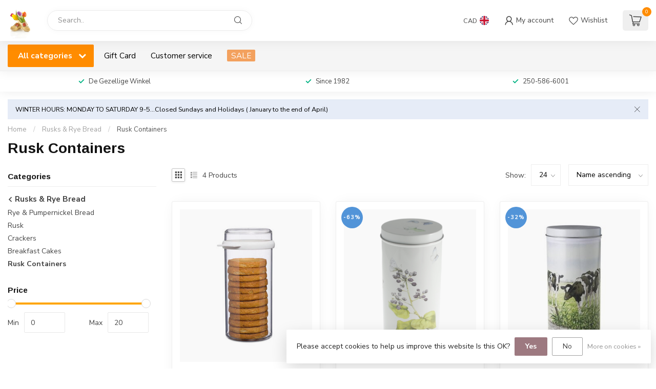

--- FILE ---
content_type: text/html;charset=utf-8
request_url: https://www.iloveoma.com/rusks-rye-bread/rusk-containers/
body_size: 32317
content:
<!DOCTYPE html>
<html lang="en-GB">
  <head>
<link rel="preconnect" href="https://cdn.shoplightspeed.com">
<link rel="preconnect" href="https://fonts.googleapis.com">
<link rel="preconnect" href="https://fonts.gstatic.com" crossorigin>
<!--

    Theme Proxima | v1.0.0.2504202501_0_636237
    Theme designed and created by Dyvelopment - We are true e-commerce heroes!

    For custom Lightspeed eCom development or design contact us at www.dyvelopment.com

      _____                  _                                  _   
     |  __ \                | |                                | |  
     | |  | |_   ___   _____| | ___  _ __  _ __ ___   ___ _ __ | |_ 
     | |  | | | | \ \ / / _ \ |/ _ \| '_ \| '_ ` _ \ / _ \ '_ \| __|
     | |__| | |_| |\ V /  __/ | (_) | |_) | | | | | |  __/ | | | |_ 
     |_____/ \__, | \_/ \___|_|\___/| .__/|_| |_| |_|\___|_| |_|\__|
              __/ |                 | |                             
             |___/                  |_|                             
-->


<meta charset="utf-8"/>
<!-- [START] 'blocks/head.rain' -->
<!--

  (c) 2008-2026 Lightspeed Netherlands B.V.
  http://www.lightspeedhq.com
  Generated: 26-01-2026 @ 17:02:14

-->
<link rel="canonical" href="https://www.iloveoma.com/rusks-rye-bread/rusk-containers/"/>
<link rel="alternate" href="https://www.iloveoma.com/index.rss" type="application/rss+xml" title="New products"/>
<link href="https://cdn.shoplightspeed.com/assets/cookielaw.css?2025-02-20" rel="stylesheet" type="text/css"/>
<meta name="robots" content="noodp,noydir"/>
<meta property="og:url" content="https://www.iloveoma.com/rusks-rye-bread/rusk-containers/?source=facebook"/>
<meta property="og:site_name" content="Coombs Wooden Shoe Dutch Import Store Ltd."/>
<meta property="og:title" content="Rusk Containers"/>
<meta property="og:description" content="Canada&#039;s favourite Dutch Import Store! From fresh Dutch groceries and  Gouda cheese to salty licorice. We have everything you need at competitive prices and exc"/>
<!--[if lt IE 9]>
<script src="https://cdn.shoplightspeed.com/assets/html5shiv.js?2025-02-20"></script>
<![endif]-->
<!-- [END] 'blocks/head.rain' -->

<title>Rusk Containers - Coombs Wooden Shoe Dutch Import Store Ltd.</title>

<meta name="dyapps-addons-enabled" content="false">
<meta name="dyapps-addons-version" content="2022081001">
<meta name="dyapps-theme-name" content="Proxima">

<meta name="description" content="Canada&#039;s favourite Dutch Import Store! From fresh Dutch groceries and  Gouda cheese to salty licorice. We have everything you need at competitive prices and exc" />
<meta name="keywords" content="Rusk, Containers, dutch shop, dutch store, the dutch store, the dutch shop, dutch store near me, dutch grocery store, dutch shop near me, dutch shop online, dutch candy store, dutch delicatessen, dutch grocery, the dutch store Coombs, dutch retailers" />

<meta http-equiv="X-UA-Compatible" content="IE=edge">
<meta name="viewport" content="width=device-width, initial-scale=1">

<link rel="shortcut icon" href="https://cdn.shoplightspeed.com/shops/636237/themes/17405/v/1106686/assets/favicon.ico?20250912191332" type="image/x-icon" />
<link rel="preload" as="image" href="https://cdn.shoplightspeed.com/shops/636237/themes/17405/v/1106681/assets/logo.png?20250912190102">



<script src="https://cdn.shoplightspeed.com/shops/636237/themes/17405/assets/jquery-1-12-4-min.js?20260118213816" defer></script>
<script>if(navigator.userAgent.indexOf("MSIE ") > -1 || navigator.userAgent.indexOf("Trident/") > -1) { document.write('<script src="https://cdn.shoplightspeed.com/shops/636237/themes/17405/assets/intersection-observer-polyfill.js?20260118213816">\x3C/script>') }</script>

<style>/*!
 * Bootstrap Reboot v4.6.1 (https://getbootstrap.com/)
 * Copyright 2011-2021 The Bootstrap Authors
 * Copyright 2011-2021 Twitter, Inc.
 * Licensed under MIT (https://github.com/twbs/bootstrap/blob/main/LICENSE)
 * Forked from Normalize.css, licensed MIT (https://github.com/necolas/normalize.css/blob/master/LICENSE.md)
 */*,*::before,*::after{box-sizing:border-box}html{font-family:sans-serif;line-height:1.15;-webkit-text-size-adjust:100%;-webkit-tap-highlight-color:rgba(0,0,0,0)}article,aside,figcaption,figure,footer,header,hgroup,main,nav,section{display:block}body{margin:0;font-family:-apple-system,BlinkMacSystemFont,"Segoe UI",Roboto,"Helvetica Neue",Arial,"Noto Sans","Liberation Sans",sans-serif,"Apple Color Emoji","Segoe UI Emoji","Segoe UI Symbol","Noto Color Emoji";font-size:1rem;font-weight:400;line-height:1.42857143;color:#212529;text-align:left;background-color:#fff}[tabindex="-1"]:focus:not(:focus-visible){outline:0 !important}hr{box-sizing:content-box;height:0;overflow:visible}h1,h2,h3,h4,h5,h6{margin-top:0;margin-bottom:.5rem}p{margin-top:0;margin-bottom:1rem}abbr[title],abbr[data-original-title]{text-decoration:underline;text-decoration:underline dotted;cursor:help;border-bottom:0;text-decoration-skip-ink:none}address{margin-bottom:1rem;font-style:normal;line-height:inherit}ol,ul,dl{margin-top:0;margin-bottom:1rem}ol ol,ul ul,ol ul,ul ol{margin-bottom:0}dt{font-weight:700}dd{margin-bottom:.5rem;margin-left:0}blockquote{margin:0 0 1rem}b,strong{font-weight:bolder}small{font-size:80%}sub,sup{position:relative;font-size:75%;line-height:0;vertical-align:baseline}sub{bottom:-0.25em}sup{top:-0.5em}a{color:#007bff;text-decoration:none;background-color:transparent}a:hover{color:#0056b3;text-decoration:underline}a:not([href]):not([class]){color:inherit;text-decoration:none}a:not([href]):not([class]):hover{color:inherit;text-decoration:none}pre,code,kbd,samp{font-family:SFMono-Regular,Menlo,Monaco,Consolas,"Liberation Mono","Courier New",monospace;font-size:1em}pre{margin-top:0;margin-bottom:1rem;overflow:auto;-ms-overflow-style:scrollbar}figure{margin:0 0 1rem}img{vertical-align:middle;border-style:none}svg{overflow:hidden;vertical-align:middle}table{border-collapse:collapse}caption{padding-top:.75rem;padding-bottom:.75rem;color:#6c757d;text-align:left;caption-side:bottom}th{text-align:inherit;text-align:-webkit-match-parent}label{display:inline-block;margin-bottom:.5rem}button{border-radius:0}button:focus:not(:focus-visible){outline:0}input,button,select,optgroup,textarea{margin:0;font-family:inherit;font-size:inherit;line-height:inherit}button,input{overflow:visible}button,select{text-transform:none}[role=button]{cursor:pointer}select{word-wrap:normal}button,[type=button],[type=reset],[type=submit]{-webkit-appearance:button}button:not(:disabled),[type=button]:not(:disabled),[type=reset]:not(:disabled),[type=submit]:not(:disabled){cursor:pointer}button::-moz-focus-inner,[type=button]::-moz-focus-inner,[type=reset]::-moz-focus-inner,[type=submit]::-moz-focus-inner{padding:0;border-style:none}input[type=radio],input[type=checkbox]{box-sizing:border-box;padding:0}textarea{overflow:auto;resize:vertical}fieldset{min-width:0;padding:0;margin:0;border:0}legend{display:block;width:100%;max-width:100%;padding:0;margin-bottom:.5rem;font-size:1.5rem;line-height:inherit;color:inherit;white-space:normal}progress{vertical-align:baseline}[type=number]::-webkit-inner-spin-button,[type=number]::-webkit-outer-spin-button{height:auto}[type=search]{outline-offset:-2px;-webkit-appearance:none}[type=search]::-webkit-search-decoration{-webkit-appearance:none}::-webkit-file-upload-button{font:inherit;-webkit-appearance:button}output{display:inline-block}summary{display:list-item;cursor:pointer}template{display:none}[hidden]{display:none !important}/*!
 * Bootstrap Grid v4.6.1 (https://getbootstrap.com/)
 * Copyright 2011-2021 The Bootstrap Authors
 * Copyright 2011-2021 Twitter, Inc.
 * Licensed under MIT (https://github.com/twbs/bootstrap/blob/main/LICENSE)
 */html{box-sizing:border-box;-ms-overflow-style:scrollbar}*,*::before,*::after{box-sizing:inherit}.container,.container-fluid,.container-xl,.container-lg,.container-md,.container-sm{width:100%;padding-right:15px;padding-left:15px;margin-right:auto;margin-left:auto}@media(min-width: 576px){.container-sm,.container{max-width:540px}}@media(min-width: 768px){.container-md,.container-sm,.container{max-width:720px}}@media(min-width: 992px){.container-lg,.container-md,.container-sm,.container{max-width:960px}}@media(min-width: 1200px){.container-xl,.container-lg,.container-md,.container-sm,.container{max-width:1140px}}.row{display:flex;flex-wrap:wrap;margin-right:-15px;margin-left:-15px}.no-gutters{margin-right:0;margin-left:0}.no-gutters>.col,.no-gutters>[class*=col-]{padding-right:0;padding-left:0}.col-xl,.col-xl-auto,.col-xl-12,.col-xl-11,.col-xl-10,.col-xl-9,.col-xl-8,.col-xl-7,.col-xl-6,.col-xl-5,.col-xl-4,.col-xl-3,.col-xl-2,.col-xl-1,.col-lg,.col-lg-auto,.col-lg-12,.col-lg-11,.col-lg-10,.col-lg-9,.col-lg-8,.col-lg-7,.col-lg-6,.col-lg-5,.col-lg-4,.col-lg-3,.col-lg-2,.col-lg-1,.col-md,.col-md-auto,.col-md-12,.col-md-11,.col-md-10,.col-md-9,.col-md-8,.col-md-7,.col-md-6,.col-md-5,.col-md-4,.col-md-3,.col-md-2,.col-md-1,.col-sm,.col-sm-auto,.col-sm-12,.col-sm-11,.col-sm-10,.col-sm-9,.col-sm-8,.col-sm-7,.col-sm-6,.col-sm-5,.col-sm-4,.col-sm-3,.col-sm-2,.col-sm-1,.col,.col-auto,.col-12,.col-11,.col-10,.col-9,.col-8,.col-7,.col-6,.col-5,.col-4,.col-3,.col-2,.col-1{position:relative;width:100%;padding-right:15px;padding-left:15px}.col{flex-basis:0;flex-grow:1;max-width:100%}.row-cols-1>*{flex:0 0 100%;max-width:100%}.row-cols-2>*{flex:0 0 50%;max-width:50%}.row-cols-3>*{flex:0 0 33.3333333333%;max-width:33.3333333333%}.row-cols-4>*{flex:0 0 25%;max-width:25%}.row-cols-5>*{flex:0 0 20%;max-width:20%}.row-cols-6>*{flex:0 0 16.6666666667%;max-width:16.6666666667%}.col-auto{flex:0 0 auto;width:auto;max-width:100%}.col-1{flex:0 0 8.33333333%;max-width:8.33333333%}.col-2{flex:0 0 16.66666667%;max-width:16.66666667%}.col-3{flex:0 0 25%;max-width:25%}.col-4{flex:0 0 33.33333333%;max-width:33.33333333%}.col-5{flex:0 0 41.66666667%;max-width:41.66666667%}.col-6{flex:0 0 50%;max-width:50%}.col-7{flex:0 0 58.33333333%;max-width:58.33333333%}.col-8{flex:0 0 66.66666667%;max-width:66.66666667%}.col-9{flex:0 0 75%;max-width:75%}.col-10{flex:0 0 83.33333333%;max-width:83.33333333%}.col-11{flex:0 0 91.66666667%;max-width:91.66666667%}.col-12{flex:0 0 100%;max-width:100%}.order-first{order:-1}.order-last{order:13}.order-0{order:0}.order-1{order:1}.order-2{order:2}.order-3{order:3}.order-4{order:4}.order-5{order:5}.order-6{order:6}.order-7{order:7}.order-8{order:8}.order-9{order:9}.order-10{order:10}.order-11{order:11}.order-12{order:12}.offset-1{margin-left:8.33333333%}.offset-2{margin-left:16.66666667%}.offset-3{margin-left:25%}.offset-4{margin-left:33.33333333%}.offset-5{margin-left:41.66666667%}.offset-6{margin-left:50%}.offset-7{margin-left:58.33333333%}.offset-8{margin-left:66.66666667%}.offset-9{margin-left:75%}.offset-10{margin-left:83.33333333%}.offset-11{margin-left:91.66666667%}@media(min-width: 576px){.col-sm{flex-basis:0;flex-grow:1;max-width:100%}.row-cols-sm-1>*{flex:0 0 100%;max-width:100%}.row-cols-sm-2>*{flex:0 0 50%;max-width:50%}.row-cols-sm-3>*{flex:0 0 33.3333333333%;max-width:33.3333333333%}.row-cols-sm-4>*{flex:0 0 25%;max-width:25%}.row-cols-sm-5>*{flex:0 0 20%;max-width:20%}.row-cols-sm-6>*{flex:0 0 16.6666666667%;max-width:16.6666666667%}.col-sm-auto{flex:0 0 auto;width:auto;max-width:100%}.col-sm-1{flex:0 0 8.33333333%;max-width:8.33333333%}.col-sm-2{flex:0 0 16.66666667%;max-width:16.66666667%}.col-sm-3{flex:0 0 25%;max-width:25%}.col-sm-4{flex:0 0 33.33333333%;max-width:33.33333333%}.col-sm-5{flex:0 0 41.66666667%;max-width:41.66666667%}.col-sm-6{flex:0 0 50%;max-width:50%}.col-sm-7{flex:0 0 58.33333333%;max-width:58.33333333%}.col-sm-8{flex:0 0 66.66666667%;max-width:66.66666667%}.col-sm-9{flex:0 0 75%;max-width:75%}.col-sm-10{flex:0 0 83.33333333%;max-width:83.33333333%}.col-sm-11{flex:0 0 91.66666667%;max-width:91.66666667%}.col-sm-12{flex:0 0 100%;max-width:100%}.order-sm-first{order:-1}.order-sm-last{order:13}.order-sm-0{order:0}.order-sm-1{order:1}.order-sm-2{order:2}.order-sm-3{order:3}.order-sm-4{order:4}.order-sm-5{order:5}.order-sm-6{order:6}.order-sm-7{order:7}.order-sm-8{order:8}.order-sm-9{order:9}.order-sm-10{order:10}.order-sm-11{order:11}.order-sm-12{order:12}.offset-sm-0{margin-left:0}.offset-sm-1{margin-left:8.33333333%}.offset-sm-2{margin-left:16.66666667%}.offset-sm-3{margin-left:25%}.offset-sm-4{margin-left:33.33333333%}.offset-sm-5{margin-left:41.66666667%}.offset-sm-6{margin-left:50%}.offset-sm-7{margin-left:58.33333333%}.offset-sm-8{margin-left:66.66666667%}.offset-sm-9{margin-left:75%}.offset-sm-10{margin-left:83.33333333%}.offset-sm-11{margin-left:91.66666667%}}@media(min-width: 768px){.col-md{flex-basis:0;flex-grow:1;max-width:100%}.row-cols-md-1>*{flex:0 0 100%;max-width:100%}.row-cols-md-2>*{flex:0 0 50%;max-width:50%}.row-cols-md-3>*{flex:0 0 33.3333333333%;max-width:33.3333333333%}.row-cols-md-4>*{flex:0 0 25%;max-width:25%}.row-cols-md-5>*{flex:0 0 20%;max-width:20%}.row-cols-md-6>*{flex:0 0 16.6666666667%;max-width:16.6666666667%}.col-md-auto{flex:0 0 auto;width:auto;max-width:100%}.col-md-1{flex:0 0 8.33333333%;max-width:8.33333333%}.col-md-2{flex:0 0 16.66666667%;max-width:16.66666667%}.col-md-3{flex:0 0 25%;max-width:25%}.col-md-4{flex:0 0 33.33333333%;max-width:33.33333333%}.col-md-5{flex:0 0 41.66666667%;max-width:41.66666667%}.col-md-6{flex:0 0 50%;max-width:50%}.col-md-7{flex:0 0 58.33333333%;max-width:58.33333333%}.col-md-8{flex:0 0 66.66666667%;max-width:66.66666667%}.col-md-9{flex:0 0 75%;max-width:75%}.col-md-10{flex:0 0 83.33333333%;max-width:83.33333333%}.col-md-11{flex:0 0 91.66666667%;max-width:91.66666667%}.col-md-12{flex:0 0 100%;max-width:100%}.order-md-first{order:-1}.order-md-last{order:13}.order-md-0{order:0}.order-md-1{order:1}.order-md-2{order:2}.order-md-3{order:3}.order-md-4{order:4}.order-md-5{order:5}.order-md-6{order:6}.order-md-7{order:7}.order-md-8{order:8}.order-md-9{order:9}.order-md-10{order:10}.order-md-11{order:11}.order-md-12{order:12}.offset-md-0{margin-left:0}.offset-md-1{margin-left:8.33333333%}.offset-md-2{margin-left:16.66666667%}.offset-md-3{margin-left:25%}.offset-md-4{margin-left:33.33333333%}.offset-md-5{margin-left:41.66666667%}.offset-md-6{margin-left:50%}.offset-md-7{margin-left:58.33333333%}.offset-md-8{margin-left:66.66666667%}.offset-md-9{margin-left:75%}.offset-md-10{margin-left:83.33333333%}.offset-md-11{margin-left:91.66666667%}}@media(min-width: 992px){.col-lg{flex-basis:0;flex-grow:1;max-width:100%}.row-cols-lg-1>*{flex:0 0 100%;max-width:100%}.row-cols-lg-2>*{flex:0 0 50%;max-width:50%}.row-cols-lg-3>*{flex:0 0 33.3333333333%;max-width:33.3333333333%}.row-cols-lg-4>*{flex:0 0 25%;max-width:25%}.row-cols-lg-5>*{flex:0 0 20%;max-width:20%}.row-cols-lg-6>*{flex:0 0 16.6666666667%;max-width:16.6666666667%}.col-lg-auto{flex:0 0 auto;width:auto;max-width:100%}.col-lg-1{flex:0 0 8.33333333%;max-width:8.33333333%}.col-lg-2{flex:0 0 16.66666667%;max-width:16.66666667%}.col-lg-3{flex:0 0 25%;max-width:25%}.col-lg-4{flex:0 0 33.33333333%;max-width:33.33333333%}.col-lg-5{flex:0 0 41.66666667%;max-width:41.66666667%}.col-lg-6{flex:0 0 50%;max-width:50%}.col-lg-7{flex:0 0 58.33333333%;max-width:58.33333333%}.col-lg-8{flex:0 0 66.66666667%;max-width:66.66666667%}.col-lg-9{flex:0 0 75%;max-width:75%}.col-lg-10{flex:0 0 83.33333333%;max-width:83.33333333%}.col-lg-11{flex:0 0 91.66666667%;max-width:91.66666667%}.col-lg-12{flex:0 0 100%;max-width:100%}.order-lg-first{order:-1}.order-lg-last{order:13}.order-lg-0{order:0}.order-lg-1{order:1}.order-lg-2{order:2}.order-lg-3{order:3}.order-lg-4{order:4}.order-lg-5{order:5}.order-lg-6{order:6}.order-lg-7{order:7}.order-lg-8{order:8}.order-lg-9{order:9}.order-lg-10{order:10}.order-lg-11{order:11}.order-lg-12{order:12}.offset-lg-0{margin-left:0}.offset-lg-1{margin-left:8.33333333%}.offset-lg-2{margin-left:16.66666667%}.offset-lg-3{margin-left:25%}.offset-lg-4{margin-left:33.33333333%}.offset-lg-5{margin-left:41.66666667%}.offset-lg-6{margin-left:50%}.offset-lg-7{margin-left:58.33333333%}.offset-lg-8{margin-left:66.66666667%}.offset-lg-9{margin-left:75%}.offset-lg-10{margin-left:83.33333333%}.offset-lg-11{margin-left:91.66666667%}}@media(min-width: 1200px){.col-xl{flex-basis:0;flex-grow:1;max-width:100%}.row-cols-xl-1>*{flex:0 0 100%;max-width:100%}.row-cols-xl-2>*{flex:0 0 50%;max-width:50%}.row-cols-xl-3>*{flex:0 0 33.3333333333%;max-width:33.3333333333%}.row-cols-xl-4>*{flex:0 0 25%;max-width:25%}.row-cols-xl-5>*{flex:0 0 20%;max-width:20%}.row-cols-xl-6>*{flex:0 0 16.6666666667%;max-width:16.6666666667%}.col-xl-auto{flex:0 0 auto;width:auto;max-width:100%}.col-xl-1{flex:0 0 8.33333333%;max-width:8.33333333%}.col-xl-2{flex:0 0 16.66666667%;max-width:16.66666667%}.col-xl-3{flex:0 0 25%;max-width:25%}.col-xl-4{flex:0 0 33.33333333%;max-width:33.33333333%}.col-xl-5{flex:0 0 41.66666667%;max-width:41.66666667%}.col-xl-6{flex:0 0 50%;max-width:50%}.col-xl-7{flex:0 0 58.33333333%;max-width:58.33333333%}.col-xl-8{flex:0 0 66.66666667%;max-width:66.66666667%}.col-xl-9{flex:0 0 75%;max-width:75%}.col-xl-10{flex:0 0 83.33333333%;max-width:83.33333333%}.col-xl-11{flex:0 0 91.66666667%;max-width:91.66666667%}.col-xl-12{flex:0 0 100%;max-width:100%}.order-xl-first{order:-1}.order-xl-last{order:13}.order-xl-0{order:0}.order-xl-1{order:1}.order-xl-2{order:2}.order-xl-3{order:3}.order-xl-4{order:4}.order-xl-5{order:5}.order-xl-6{order:6}.order-xl-7{order:7}.order-xl-8{order:8}.order-xl-9{order:9}.order-xl-10{order:10}.order-xl-11{order:11}.order-xl-12{order:12}.offset-xl-0{margin-left:0}.offset-xl-1{margin-left:8.33333333%}.offset-xl-2{margin-left:16.66666667%}.offset-xl-3{margin-left:25%}.offset-xl-4{margin-left:33.33333333%}.offset-xl-5{margin-left:41.66666667%}.offset-xl-6{margin-left:50%}.offset-xl-7{margin-left:58.33333333%}.offset-xl-8{margin-left:66.66666667%}.offset-xl-9{margin-left:75%}.offset-xl-10{margin-left:83.33333333%}.offset-xl-11{margin-left:91.66666667%}}.d-none{display:none !important}.d-inline{display:inline !important}.d-inline-block{display:inline-block !important}.d-block{display:block !important}.d-table{display:table !important}.d-table-row{display:table-row !important}.d-table-cell{display:table-cell !important}.d-flex{display:flex !important}.d-inline-flex{display:inline-flex !important}@media(min-width: 576px){.d-sm-none{display:none !important}.d-sm-inline{display:inline !important}.d-sm-inline-block{display:inline-block !important}.d-sm-block{display:block !important}.d-sm-table{display:table !important}.d-sm-table-row{display:table-row !important}.d-sm-table-cell{display:table-cell !important}.d-sm-flex{display:flex !important}.d-sm-inline-flex{display:inline-flex !important}}@media(min-width: 768px){.d-md-none{display:none !important}.d-md-inline{display:inline !important}.d-md-inline-block{display:inline-block !important}.d-md-block{display:block !important}.d-md-table{display:table !important}.d-md-table-row{display:table-row !important}.d-md-table-cell{display:table-cell !important}.d-md-flex{display:flex !important}.d-md-inline-flex{display:inline-flex !important}}@media(min-width: 992px){.d-lg-none{display:none !important}.d-lg-inline{display:inline !important}.d-lg-inline-block{display:inline-block !important}.d-lg-block{display:block !important}.d-lg-table{display:table !important}.d-lg-table-row{display:table-row !important}.d-lg-table-cell{display:table-cell !important}.d-lg-flex{display:flex !important}.d-lg-inline-flex{display:inline-flex !important}}@media(min-width: 1200px){.d-xl-none{display:none !important}.d-xl-inline{display:inline !important}.d-xl-inline-block{display:inline-block !important}.d-xl-block{display:block !important}.d-xl-table{display:table !important}.d-xl-table-row{display:table-row !important}.d-xl-table-cell{display:table-cell !important}.d-xl-flex{display:flex !important}.d-xl-inline-flex{display:inline-flex !important}}@media print{.d-print-none{display:none !important}.d-print-inline{display:inline !important}.d-print-inline-block{display:inline-block !important}.d-print-block{display:block !important}.d-print-table{display:table !important}.d-print-table-row{display:table-row !important}.d-print-table-cell{display:table-cell !important}.d-print-flex{display:flex !important}.d-print-inline-flex{display:inline-flex !important}}.flex-row{flex-direction:row !important}.flex-column{flex-direction:column !important}.flex-row-reverse{flex-direction:row-reverse !important}.flex-column-reverse{flex-direction:column-reverse !important}.flex-wrap{flex-wrap:wrap !important}.flex-nowrap{flex-wrap:nowrap !important}.flex-wrap-reverse{flex-wrap:wrap-reverse !important}.flex-fill{flex:1 1 auto !important}.flex-grow-0{flex-grow:0 !important}.flex-grow-1{flex-grow:1 !important}.flex-shrink-0{flex-shrink:0 !important}.flex-shrink-1{flex-shrink:1 !important}.justify-content-start{justify-content:flex-start !important}.justify-content-end{justify-content:flex-end !important}.justify-content-center{justify-content:center !important}.justify-content-between{justify-content:space-between !important}.justify-content-around{justify-content:space-around !important}.align-items-start{align-items:flex-start !important}.align-items-end{align-items:flex-end !important}.align-items-center{align-items:center !important}.align-items-baseline{align-items:baseline !important}.align-items-stretch{align-items:stretch !important}.align-content-start{align-content:flex-start !important}.align-content-end{align-content:flex-end !important}.align-content-center{align-content:center !important}.align-content-between{align-content:space-between !important}.align-content-around{align-content:space-around !important}.align-content-stretch{align-content:stretch !important}.align-self-auto{align-self:auto !important}.align-self-start{align-self:flex-start !important}.align-self-end{align-self:flex-end !important}.align-self-center{align-self:center !important}.align-self-baseline{align-self:baseline !important}.align-self-stretch{align-self:stretch !important}@media(min-width: 576px){.flex-sm-row{flex-direction:row !important}.flex-sm-column{flex-direction:column !important}.flex-sm-row-reverse{flex-direction:row-reverse !important}.flex-sm-column-reverse{flex-direction:column-reverse !important}.flex-sm-wrap{flex-wrap:wrap !important}.flex-sm-nowrap{flex-wrap:nowrap !important}.flex-sm-wrap-reverse{flex-wrap:wrap-reverse !important}.flex-sm-fill{flex:1 1 auto !important}.flex-sm-grow-0{flex-grow:0 !important}.flex-sm-grow-1{flex-grow:1 !important}.flex-sm-shrink-0{flex-shrink:0 !important}.flex-sm-shrink-1{flex-shrink:1 !important}.justify-content-sm-start{justify-content:flex-start !important}.justify-content-sm-end{justify-content:flex-end !important}.justify-content-sm-center{justify-content:center !important}.justify-content-sm-between{justify-content:space-between !important}.justify-content-sm-around{justify-content:space-around !important}.align-items-sm-start{align-items:flex-start !important}.align-items-sm-end{align-items:flex-end !important}.align-items-sm-center{align-items:center !important}.align-items-sm-baseline{align-items:baseline !important}.align-items-sm-stretch{align-items:stretch !important}.align-content-sm-start{align-content:flex-start !important}.align-content-sm-end{align-content:flex-end !important}.align-content-sm-center{align-content:center !important}.align-content-sm-between{align-content:space-between !important}.align-content-sm-around{align-content:space-around !important}.align-content-sm-stretch{align-content:stretch !important}.align-self-sm-auto{align-self:auto !important}.align-self-sm-start{align-self:flex-start !important}.align-self-sm-end{align-self:flex-end !important}.align-self-sm-center{align-self:center !important}.align-self-sm-baseline{align-self:baseline !important}.align-self-sm-stretch{align-self:stretch !important}}@media(min-width: 768px){.flex-md-row{flex-direction:row !important}.flex-md-column{flex-direction:column !important}.flex-md-row-reverse{flex-direction:row-reverse !important}.flex-md-column-reverse{flex-direction:column-reverse !important}.flex-md-wrap{flex-wrap:wrap !important}.flex-md-nowrap{flex-wrap:nowrap !important}.flex-md-wrap-reverse{flex-wrap:wrap-reverse !important}.flex-md-fill{flex:1 1 auto !important}.flex-md-grow-0{flex-grow:0 !important}.flex-md-grow-1{flex-grow:1 !important}.flex-md-shrink-0{flex-shrink:0 !important}.flex-md-shrink-1{flex-shrink:1 !important}.justify-content-md-start{justify-content:flex-start !important}.justify-content-md-end{justify-content:flex-end !important}.justify-content-md-center{justify-content:center !important}.justify-content-md-between{justify-content:space-between !important}.justify-content-md-around{justify-content:space-around !important}.align-items-md-start{align-items:flex-start !important}.align-items-md-end{align-items:flex-end !important}.align-items-md-center{align-items:center !important}.align-items-md-baseline{align-items:baseline !important}.align-items-md-stretch{align-items:stretch !important}.align-content-md-start{align-content:flex-start !important}.align-content-md-end{align-content:flex-end !important}.align-content-md-center{align-content:center !important}.align-content-md-between{align-content:space-between !important}.align-content-md-around{align-content:space-around !important}.align-content-md-stretch{align-content:stretch !important}.align-self-md-auto{align-self:auto !important}.align-self-md-start{align-self:flex-start !important}.align-self-md-end{align-self:flex-end !important}.align-self-md-center{align-self:center !important}.align-self-md-baseline{align-self:baseline !important}.align-self-md-stretch{align-self:stretch !important}}@media(min-width: 992px){.flex-lg-row{flex-direction:row !important}.flex-lg-column{flex-direction:column !important}.flex-lg-row-reverse{flex-direction:row-reverse !important}.flex-lg-column-reverse{flex-direction:column-reverse !important}.flex-lg-wrap{flex-wrap:wrap !important}.flex-lg-nowrap{flex-wrap:nowrap !important}.flex-lg-wrap-reverse{flex-wrap:wrap-reverse !important}.flex-lg-fill{flex:1 1 auto !important}.flex-lg-grow-0{flex-grow:0 !important}.flex-lg-grow-1{flex-grow:1 !important}.flex-lg-shrink-0{flex-shrink:0 !important}.flex-lg-shrink-1{flex-shrink:1 !important}.justify-content-lg-start{justify-content:flex-start !important}.justify-content-lg-end{justify-content:flex-end !important}.justify-content-lg-center{justify-content:center !important}.justify-content-lg-between{justify-content:space-between !important}.justify-content-lg-around{justify-content:space-around !important}.align-items-lg-start{align-items:flex-start !important}.align-items-lg-end{align-items:flex-end !important}.align-items-lg-center{align-items:center !important}.align-items-lg-baseline{align-items:baseline !important}.align-items-lg-stretch{align-items:stretch !important}.align-content-lg-start{align-content:flex-start !important}.align-content-lg-end{align-content:flex-end !important}.align-content-lg-center{align-content:center !important}.align-content-lg-between{align-content:space-between !important}.align-content-lg-around{align-content:space-around !important}.align-content-lg-stretch{align-content:stretch !important}.align-self-lg-auto{align-self:auto !important}.align-self-lg-start{align-self:flex-start !important}.align-self-lg-end{align-self:flex-end !important}.align-self-lg-center{align-self:center !important}.align-self-lg-baseline{align-self:baseline !important}.align-self-lg-stretch{align-self:stretch !important}}@media(min-width: 1200px){.flex-xl-row{flex-direction:row !important}.flex-xl-column{flex-direction:column !important}.flex-xl-row-reverse{flex-direction:row-reverse !important}.flex-xl-column-reverse{flex-direction:column-reverse !important}.flex-xl-wrap{flex-wrap:wrap !important}.flex-xl-nowrap{flex-wrap:nowrap !important}.flex-xl-wrap-reverse{flex-wrap:wrap-reverse !important}.flex-xl-fill{flex:1 1 auto !important}.flex-xl-grow-0{flex-grow:0 !important}.flex-xl-grow-1{flex-grow:1 !important}.flex-xl-shrink-0{flex-shrink:0 !important}.flex-xl-shrink-1{flex-shrink:1 !important}.justify-content-xl-start{justify-content:flex-start !important}.justify-content-xl-end{justify-content:flex-end !important}.justify-content-xl-center{justify-content:center !important}.justify-content-xl-between{justify-content:space-between !important}.justify-content-xl-around{justify-content:space-around !important}.align-items-xl-start{align-items:flex-start !important}.align-items-xl-end{align-items:flex-end !important}.align-items-xl-center{align-items:center !important}.align-items-xl-baseline{align-items:baseline !important}.align-items-xl-stretch{align-items:stretch !important}.align-content-xl-start{align-content:flex-start !important}.align-content-xl-end{align-content:flex-end !important}.align-content-xl-center{align-content:center !important}.align-content-xl-between{align-content:space-between !important}.align-content-xl-around{align-content:space-around !important}.align-content-xl-stretch{align-content:stretch !important}.align-self-xl-auto{align-self:auto !important}.align-self-xl-start{align-self:flex-start !important}.align-self-xl-end{align-self:flex-end !important}.align-self-xl-center{align-self:center !important}.align-self-xl-baseline{align-self:baseline !important}.align-self-xl-stretch{align-self:stretch !important}}.m-0{margin:0 !important}.mt-0,.my-0{margin-top:0 !important}.mr-0,.mx-0{margin-right:0 !important}.mb-0,.my-0{margin-bottom:0 !important}.ml-0,.mx-0{margin-left:0 !important}.m-1{margin:5px !important}.mt-1,.my-1{margin-top:5px !important}.mr-1,.mx-1{margin-right:5px !important}.mb-1,.my-1{margin-bottom:5px !important}.ml-1,.mx-1{margin-left:5px !important}.m-2{margin:10px !important}.mt-2,.my-2{margin-top:10px !important}.mr-2,.mx-2{margin-right:10px !important}.mb-2,.my-2{margin-bottom:10px !important}.ml-2,.mx-2{margin-left:10px !important}.m-3{margin:15px !important}.mt-3,.my-3{margin-top:15px !important}.mr-3,.mx-3{margin-right:15px !important}.mb-3,.my-3{margin-bottom:15px !important}.ml-3,.mx-3{margin-left:15px !important}.m-4{margin:30px !important}.mt-4,.my-4{margin-top:30px !important}.mr-4,.mx-4{margin-right:30px !important}.mb-4,.my-4{margin-bottom:30px !important}.ml-4,.mx-4{margin-left:30px !important}.m-5{margin:50px !important}.mt-5,.my-5{margin-top:50px !important}.mr-5,.mx-5{margin-right:50px !important}.mb-5,.my-5{margin-bottom:50px !important}.ml-5,.mx-5{margin-left:50px !important}.m-6{margin:80px !important}.mt-6,.my-6{margin-top:80px !important}.mr-6,.mx-6{margin-right:80px !important}.mb-6,.my-6{margin-bottom:80px !important}.ml-6,.mx-6{margin-left:80px !important}.p-0{padding:0 !important}.pt-0,.py-0{padding-top:0 !important}.pr-0,.px-0{padding-right:0 !important}.pb-0,.py-0{padding-bottom:0 !important}.pl-0,.px-0{padding-left:0 !important}.p-1{padding:5px !important}.pt-1,.py-1{padding-top:5px !important}.pr-1,.px-1{padding-right:5px !important}.pb-1,.py-1{padding-bottom:5px !important}.pl-1,.px-1{padding-left:5px !important}.p-2{padding:10px !important}.pt-2,.py-2{padding-top:10px !important}.pr-2,.px-2{padding-right:10px !important}.pb-2,.py-2{padding-bottom:10px !important}.pl-2,.px-2{padding-left:10px !important}.p-3{padding:15px !important}.pt-3,.py-3{padding-top:15px !important}.pr-3,.px-3{padding-right:15px !important}.pb-3,.py-3{padding-bottom:15px !important}.pl-3,.px-3{padding-left:15px !important}.p-4{padding:30px !important}.pt-4,.py-4{padding-top:30px !important}.pr-4,.px-4{padding-right:30px !important}.pb-4,.py-4{padding-bottom:30px !important}.pl-4,.px-4{padding-left:30px !important}.p-5{padding:50px !important}.pt-5,.py-5{padding-top:50px !important}.pr-5,.px-5{padding-right:50px !important}.pb-5,.py-5{padding-bottom:50px !important}.pl-5,.px-5{padding-left:50px !important}.p-6{padding:80px !important}.pt-6,.py-6{padding-top:80px !important}.pr-6,.px-6{padding-right:80px !important}.pb-6,.py-6{padding-bottom:80px !important}.pl-6,.px-6{padding-left:80px !important}.m-n1{margin:-5px !important}.mt-n1,.my-n1{margin-top:-5px !important}.mr-n1,.mx-n1{margin-right:-5px !important}.mb-n1,.my-n1{margin-bottom:-5px !important}.ml-n1,.mx-n1{margin-left:-5px !important}.m-n2{margin:-10px !important}.mt-n2,.my-n2{margin-top:-10px !important}.mr-n2,.mx-n2{margin-right:-10px !important}.mb-n2,.my-n2{margin-bottom:-10px !important}.ml-n2,.mx-n2{margin-left:-10px !important}.m-n3{margin:-15px !important}.mt-n3,.my-n3{margin-top:-15px !important}.mr-n3,.mx-n3{margin-right:-15px !important}.mb-n3,.my-n3{margin-bottom:-15px !important}.ml-n3,.mx-n3{margin-left:-15px !important}.m-n4{margin:-30px !important}.mt-n4,.my-n4{margin-top:-30px !important}.mr-n4,.mx-n4{margin-right:-30px !important}.mb-n4,.my-n4{margin-bottom:-30px !important}.ml-n4,.mx-n4{margin-left:-30px !important}.m-n5{margin:-50px !important}.mt-n5,.my-n5{margin-top:-50px !important}.mr-n5,.mx-n5{margin-right:-50px !important}.mb-n5,.my-n5{margin-bottom:-50px !important}.ml-n5,.mx-n5{margin-left:-50px !important}.m-n6{margin:-80px !important}.mt-n6,.my-n6{margin-top:-80px !important}.mr-n6,.mx-n6{margin-right:-80px !important}.mb-n6,.my-n6{margin-bottom:-80px !important}.ml-n6,.mx-n6{margin-left:-80px !important}.m-auto{margin:auto !important}.mt-auto,.my-auto{margin-top:auto !important}.mr-auto,.mx-auto{margin-right:auto !important}.mb-auto,.my-auto{margin-bottom:auto !important}.ml-auto,.mx-auto{margin-left:auto !important}@media(min-width: 576px){.m-sm-0{margin:0 !important}.mt-sm-0,.my-sm-0{margin-top:0 !important}.mr-sm-0,.mx-sm-0{margin-right:0 !important}.mb-sm-0,.my-sm-0{margin-bottom:0 !important}.ml-sm-0,.mx-sm-0{margin-left:0 !important}.m-sm-1{margin:5px !important}.mt-sm-1,.my-sm-1{margin-top:5px !important}.mr-sm-1,.mx-sm-1{margin-right:5px !important}.mb-sm-1,.my-sm-1{margin-bottom:5px !important}.ml-sm-1,.mx-sm-1{margin-left:5px !important}.m-sm-2{margin:10px !important}.mt-sm-2,.my-sm-2{margin-top:10px !important}.mr-sm-2,.mx-sm-2{margin-right:10px !important}.mb-sm-2,.my-sm-2{margin-bottom:10px !important}.ml-sm-2,.mx-sm-2{margin-left:10px !important}.m-sm-3{margin:15px !important}.mt-sm-3,.my-sm-3{margin-top:15px !important}.mr-sm-3,.mx-sm-3{margin-right:15px !important}.mb-sm-3,.my-sm-3{margin-bottom:15px !important}.ml-sm-3,.mx-sm-3{margin-left:15px !important}.m-sm-4{margin:30px !important}.mt-sm-4,.my-sm-4{margin-top:30px !important}.mr-sm-4,.mx-sm-4{margin-right:30px !important}.mb-sm-4,.my-sm-4{margin-bottom:30px !important}.ml-sm-4,.mx-sm-4{margin-left:30px !important}.m-sm-5{margin:50px !important}.mt-sm-5,.my-sm-5{margin-top:50px !important}.mr-sm-5,.mx-sm-5{margin-right:50px !important}.mb-sm-5,.my-sm-5{margin-bottom:50px !important}.ml-sm-5,.mx-sm-5{margin-left:50px !important}.m-sm-6{margin:80px !important}.mt-sm-6,.my-sm-6{margin-top:80px !important}.mr-sm-6,.mx-sm-6{margin-right:80px !important}.mb-sm-6,.my-sm-6{margin-bottom:80px !important}.ml-sm-6,.mx-sm-6{margin-left:80px !important}.p-sm-0{padding:0 !important}.pt-sm-0,.py-sm-0{padding-top:0 !important}.pr-sm-0,.px-sm-0{padding-right:0 !important}.pb-sm-0,.py-sm-0{padding-bottom:0 !important}.pl-sm-0,.px-sm-0{padding-left:0 !important}.p-sm-1{padding:5px !important}.pt-sm-1,.py-sm-1{padding-top:5px !important}.pr-sm-1,.px-sm-1{padding-right:5px !important}.pb-sm-1,.py-sm-1{padding-bottom:5px !important}.pl-sm-1,.px-sm-1{padding-left:5px !important}.p-sm-2{padding:10px !important}.pt-sm-2,.py-sm-2{padding-top:10px !important}.pr-sm-2,.px-sm-2{padding-right:10px !important}.pb-sm-2,.py-sm-2{padding-bottom:10px !important}.pl-sm-2,.px-sm-2{padding-left:10px !important}.p-sm-3{padding:15px !important}.pt-sm-3,.py-sm-3{padding-top:15px !important}.pr-sm-3,.px-sm-3{padding-right:15px !important}.pb-sm-3,.py-sm-3{padding-bottom:15px !important}.pl-sm-3,.px-sm-3{padding-left:15px !important}.p-sm-4{padding:30px !important}.pt-sm-4,.py-sm-4{padding-top:30px !important}.pr-sm-4,.px-sm-4{padding-right:30px !important}.pb-sm-4,.py-sm-4{padding-bottom:30px !important}.pl-sm-4,.px-sm-4{padding-left:30px !important}.p-sm-5{padding:50px !important}.pt-sm-5,.py-sm-5{padding-top:50px !important}.pr-sm-5,.px-sm-5{padding-right:50px !important}.pb-sm-5,.py-sm-5{padding-bottom:50px !important}.pl-sm-5,.px-sm-5{padding-left:50px !important}.p-sm-6{padding:80px !important}.pt-sm-6,.py-sm-6{padding-top:80px !important}.pr-sm-6,.px-sm-6{padding-right:80px !important}.pb-sm-6,.py-sm-6{padding-bottom:80px !important}.pl-sm-6,.px-sm-6{padding-left:80px !important}.m-sm-n1{margin:-5px !important}.mt-sm-n1,.my-sm-n1{margin-top:-5px !important}.mr-sm-n1,.mx-sm-n1{margin-right:-5px !important}.mb-sm-n1,.my-sm-n1{margin-bottom:-5px !important}.ml-sm-n1,.mx-sm-n1{margin-left:-5px !important}.m-sm-n2{margin:-10px !important}.mt-sm-n2,.my-sm-n2{margin-top:-10px !important}.mr-sm-n2,.mx-sm-n2{margin-right:-10px !important}.mb-sm-n2,.my-sm-n2{margin-bottom:-10px !important}.ml-sm-n2,.mx-sm-n2{margin-left:-10px !important}.m-sm-n3{margin:-15px !important}.mt-sm-n3,.my-sm-n3{margin-top:-15px !important}.mr-sm-n3,.mx-sm-n3{margin-right:-15px !important}.mb-sm-n3,.my-sm-n3{margin-bottom:-15px !important}.ml-sm-n3,.mx-sm-n3{margin-left:-15px !important}.m-sm-n4{margin:-30px !important}.mt-sm-n4,.my-sm-n4{margin-top:-30px !important}.mr-sm-n4,.mx-sm-n4{margin-right:-30px !important}.mb-sm-n4,.my-sm-n4{margin-bottom:-30px !important}.ml-sm-n4,.mx-sm-n4{margin-left:-30px !important}.m-sm-n5{margin:-50px !important}.mt-sm-n5,.my-sm-n5{margin-top:-50px !important}.mr-sm-n5,.mx-sm-n5{margin-right:-50px !important}.mb-sm-n5,.my-sm-n5{margin-bottom:-50px !important}.ml-sm-n5,.mx-sm-n5{margin-left:-50px !important}.m-sm-n6{margin:-80px !important}.mt-sm-n6,.my-sm-n6{margin-top:-80px !important}.mr-sm-n6,.mx-sm-n6{margin-right:-80px !important}.mb-sm-n6,.my-sm-n6{margin-bottom:-80px !important}.ml-sm-n6,.mx-sm-n6{margin-left:-80px !important}.m-sm-auto{margin:auto !important}.mt-sm-auto,.my-sm-auto{margin-top:auto !important}.mr-sm-auto,.mx-sm-auto{margin-right:auto !important}.mb-sm-auto,.my-sm-auto{margin-bottom:auto !important}.ml-sm-auto,.mx-sm-auto{margin-left:auto !important}}@media(min-width: 768px){.m-md-0{margin:0 !important}.mt-md-0,.my-md-0{margin-top:0 !important}.mr-md-0,.mx-md-0{margin-right:0 !important}.mb-md-0,.my-md-0{margin-bottom:0 !important}.ml-md-0,.mx-md-0{margin-left:0 !important}.m-md-1{margin:5px !important}.mt-md-1,.my-md-1{margin-top:5px !important}.mr-md-1,.mx-md-1{margin-right:5px !important}.mb-md-1,.my-md-1{margin-bottom:5px !important}.ml-md-1,.mx-md-1{margin-left:5px !important}.m-md-2{margin:10px !important}.mt-md-2,.my-md-2{margin-top:10px !important}.mr-md-2,.mx-md-2{margin-right:10px !important}.mb-md-2,.my-md-2{margin-bottom:10px !important}.ml-md-2,.mx-md-2{margin-left:10px !important}.m-md-3{margin:15px !important}.mt-md-3,.my-md-3{margin-top:15px !important}.mr-md-3,.mx-md-3{margin-right:15px !important}.mb-md-3,.my-md-3{margin-bottom:15px !important}.ml-md-3,.mx-md-3{margin-left:15px !important}.m-md-4{margin:30px !important}.mt-md-4,.my-md-4{margin-top:30px !important}.mr-md-4,.mx-md-4{margin-right:30px !important}.mb-md-4,.my-md-4{margin-bottom:30px !important}.ml-md-4,.mx-md-4{margin-left:30px !important}.m-md-5{margin:50px !important}.mt-md-5,.my-md-5{margin-top:50px !important}.mr-md-5,.mx-md-5{margin-right:50px !important}.mb-md-5,.my-md-5{margin-bottom:50px !important}.ml-md-5,.mx-md-5{margin-left:50px !important}.m-md-6{margin:80px !important}.mt-md-6,.my-md-6{margin-top:80px !important}.mr-md-6,.mx-md-6{margin-right:80px !important}.mb-md-6,.my-md-6{margin-bottom:80px !important}.ml-md-6,.mx-md-6{margin-left:80px !important}.p-md-0{padding:0 !important}.pt-md-0,.py-md-0{padding-top:0 !important}.pr-md-0,.px-md-0{padding-right:0 !important}.pb-md-0,.py-md-0{padding-bottom:0 !important}.pl-md-0,.px-md-0{padding-left:0 !important}.p-md-1{padding:5px !important}.pt-md-1,.py-md-1{padding-top:5px !important}.pr-md-1,.px-md-1{padding-right:5px !important}.pb-md-1,.py-md-1{padding-bottom:5px !important}.pl-md-1,.px-md-1{padding-left:5px !important}.p-md-2{padding:10px !important}.pt-md-2,.py-md-2{padding-top:10px !important}.pr-md-2,.px-md-2{padding-right:10px !important}.pb-md-2,.py-md-2{padding-bottom:10px !important}.pl-md-2,.px-md-2{padding-left:10px !important}.p-md-3{padding:15px !important}.pt-md-3,.py-md-3{padding-top:15px !important}.pr-md-3,.px-md-3{padding-right:15px !important}.pb-md-3,.py-md-3{padding-bottom:15px !important}.pl-md-3,.px-md-3{padding-left:15px !important}.p-md-4{padding:30px !important}.pt-md-4,.py-md-4{padding-top:30px !important}.pr-md-4,.px-md-4{padding-right:30px !important}.pb-md-4,.py-md-4{padding-bottom:30px !important}.pl-md-4,.px-md-4{padding-left:30px !important}.p-md-5{padding:50px !important}.pt-md-5,.py-md-5{padding-top:50px !important}.pr-md-5,.px-md-5{padding-right:50px !important}.pb-md-5,.py-md-5{padding-bottom:50px !important}.pl-md-5,.px-md-5{padding-left:50px !important}.p-md-6{padding:80px !important}.pt-md-6,.py-md-6{padding-top:80px !important}.pr-md-6,.px-md-6{padding-right:80px !important}.pb-md-6,.py-md-6{padding-bottom:80px !important}.pl-md-6,.px-md-6{padding-left:80px !important}.m-md-n1{margin:-5px !important}.mt-md-n1,.my-md-n1{margin-top:-5px !important}.mr-md-n1,.mx-md-n1{margin-right:-5px !important}.mb-md-n1,.my-md-n1{margin-bottom:-5px !important}.ml-md-n1,.mx-md-n1{margin-left:-5px !important}.m-md-n2{margin:-10px !important}.mt-md-n2,.my-md-n2{margin-top:-10px !important}.mr-md-n2,.mx-md-n2{margin-right:-10px !important}.mb-md-n2,.my-md-n2{margin-bottom:-10px !important}.ml-md-n2,.mx-md-n2{margin-left:-10px !important}.m-md-n3{margin:-15px !important}.mt-md-n3,.my-md-n3{margin-top:-15px !important}.mr-md-n3,.mx-md-n3{margin-right:-15px !important}.mb-md-n3,.my-md-n3{margin-bottom:-15px !important}.ml-md-n3,.mx-md-n3{margin-left:-15px !important}.m-md-n4{margin:-30px !important}.mt-md-n4,.my-md-n4{margin-top:-30px !important}.mr-md-n4,.mx-md-n4{margin-right:-30px !important}.mb-md-n4,.my-md-n4{margin-bottom:-30px !important}.ml-md-n4,.mx-md-n4{margin-left:-30px !important}.m-md-n5{margin:-50px !important}.mt-md-n5,.my-md-n5{margin-top:-50px !important}.mr-md-n5,.mx-md-n5{margin-right:-50px !important}.mb-md-n5,.my-md-n5{margin-bottom:-50px !important}.ml-md-n5,.mx-md-n5{margin-left:-50px !important}.m-md-n6{margin:-80px !important}.mt-md-n6,.my-md-n6{margin-top:-80px !important}.mr-md-n6,.mx-md-n6{margin-right:-80px !important}.mb-md-n6,.my-md-n6{margin-bottom:-80px !important}.ml-md-n6,.mx-md-n6{margin-left:-80px !important}.m-md-auto{margin:auto !important}.mt-md-auto,.my-md-auto{margin-top:auto !important}.mr-md-auto,.mx-md-auto{margin-right:auto !important}.mb-md-auto,.my-md-auto{margin-bottom:auto !important}.ml-md-auto,.mx-md-auto{margin-left:auto !important}}@media(min-width: 992px){.m-lg-0{margin:0 !important}.mt-lg-0,.my-lg-0{margin-top:0 !important}.mr-lg-0,.mx-lg-0{margin-right:0 !important}.mb-lg-0,.my-lg-0{margin-bottom:0 !important}.ml-lg-0,.mx-lg-0{margin-left:0 !important}.m-lg-1{margin:5px !important}.mt-lg-1,.my-lg-1{margin-top:5px !important}.mr-lg-1,.mx-lg-1{margin-right:5px !important}.mb-lg-1,.my-lg-1{margin-bottom:5px !important}.ml-lg-1,.mx-lg-1{margin-left:5px !important}.m-lg-2{margin:10px !important}.mt-lg-2,.my-lg-2{margin-top:10px !important}.mr-lg-2,.mx-lg-2{margin-right:10px !important}.mb-lg-2,.my-lg-2{margin-bottom:10px !important}.ml-lg-2,.mx-lg-2{margin-left:10px !important}.m-lg-3{margin:15px !important}.mt-lg-3,.my-lg-3{margin-top:15px !important}.mr-lg-3,.mx-lg-3{margin-right:15px !important}.mb-lg-3,.my-lg-3{margin-bottom:15px !important}.ml-lg-3,.mx-lg-3{margin-left:15px !important}.m-lg-4{margin:30px !important}.mt-lg-4,.my-lg-4{margin-top:30px !important}.mr-lg-4,.mx-lg-4{margin-right:30px !important}.mb-lg-4,.my-lg-4{margin-bottom:30px !important}.ml-lg-4,.mx-lg-4{margin-left:30px !important}.m-lg-5{margin:50px !important}.mt-lg-5,.my-lg-5{margin-top:50px !important}.mr-lg-5,.mx-lg-5{margin-right:50px !important}.mb-lg-5,.my-lg-5{margin-bottom:50px !important}.ml-lg-5,.mx-lg-5{margin-left:50px !important}.m-lg-6{margin:80px !important}.mt-lg-6,.my-lg-6{margin-top:80px !important}.mr-lg-6,.mx-lg-6{margin-right:80px !important}.mb-lg-6,.my-lg-6{margin-bottom:80px !important}.ml-lg-6,.mx-lg-6{margin-left:80px !important}.p-lg-0{padding:0 !important}.pt-lg-0,.py-lg-0{padding-top:0 !important}.pr-lg-0,.px-lg-0{padding-right:0 !important}.pb-lg-0,.py-lg-0{padding-bottom:0 !important}.pl-lg-0,.px-lg-0{padding-left:0 !important}.p-lg-1{padding:5px !important}.pt-lg-1,.py-lg-1{padding-top:5px !important}.pr-lg-1,.px-lg-1{padding-right:5px !important}.pb-lg-1,.py-lg-1{padding-bottom:5px !important}.pl-lg-1,.px-lg-1{padding-left:5px !important}.p-lg-2{padding:10px !important}.pt-lg-2,.py-lg-2{padding-top:10px !important}.pr-lg-2,.px-lg-2{padding-right:10px !important}.pb-lg-2,.py-lg-2{padding-bottom:10px !important}.pl-lg-2,.px-lg-2{padding-left:10px !important}.p-lg-3{padding:15px !important}.pt-lg-3,.py-lg-3{padding-top:15px !important}.pr-lg-3,.px-lg-3{padding-right:15px !important}.pb-lg-3,.py-lg-3{padding-bottom:15px !important}.pl-lg-3,.px-lg-3{padding-left:15px !important}.p-lg-4{padding:30px !important}.pt-lg-4,.py-lg-4{padding-top:30px !important}.pr-lg-4,.px-lg-4{padding-right:30px !important}.pb-lg-4,.py-lg-4{padding-bottom:30px !important}.pl-lg-4,.px-lg-4{padding-left:30px !important}.p-lg-5{padding:50px !important}.pt-lg-5,.py-lg-5{padding-top:50px !important}.pr-lg-5,.px-lg-5{padding-right:50px !important}.pb-lg-5,.py-lg-5{padding-bottom:50px !important}.pl-lg-5,.px-lg-5{padding-left:50px !important}.p-lg-6{padding:80px !important}.pt-lg-6,.py-lg-6{padding-top:80px !important}.pr-lg-6,.px-lg-6{padding-right:80px !important}.pb-lg-6,.py-lg-6{padding-bottom:80px !important}.pl-lg-6,.px-lg-6{padding-left:80px !important}.m-lg-n1{margin:-5px !important}.mt-lg-n1,.my-lg-n1{margin-top:-5px !important}.mr-lg-n1,.mx-lg-n1{margin-right:-5px !important}.mb-lg-n1,.my-lg-n1{margin-bottom:-5px !important}.ml-lg-n1,.mx-lg-n1{margin-left:-5px !important}.m-lg-n2{margin:-10px !important}.mt-lg-n2,.my-lg-n2{margin-top:-10px !important}.mr-lg-n2,.mx-lg-n2{margin-right:-10px !important}.mb-lg-n2,.my-lg-n2{margin-bottom:-10px !important}.ml-lg-n2,.mx-lg-n2{margin-left:-10px !important}.m-lg-n3{margin:-15px !important}.mt-lg-n3,.my-lg-n3{margin-top:-15px !important}.mr-lg-n3,.mx-lg-n3{margin-right:-15px !important}.mb-lg-n3,.my-lg-n3{margin-bottom:-15px !important}.ml-lg-n3,.mx-lg-n3{margin-left:-15px !important}.m-lg-n4{margin:-30px !important}.mt-lg-n4,.my-lg-n4{margin-top:-30px !important}.mr-lg-n4,.mx-lg-n4{margin-right:-30px !important}.mb-lg-n4,.my-lg-n4{margin-bottom:-30px !important}.ml-lg-n4,.mx-lg-n4{margin-left:-30px !important}.m-lg-n5{margin:-50px !important}.mt-lg-n5,.my-lg-n5{margin-top:-50px !important}.mr-lg-n5,.mx-lg-n5{margin-right:-50px !important}.mb-lg-n5,.my-lg-n5{margin-bottom:-50px !important}.ml-lg-n5,.mx-lg-n5{margin-left:-50px !important}.m-lg-n6{margin:-80px !important}.mt-lg-n6,.my-lg-n6{margin-top:-80px !important}.mr-lg-n6,.mx-lg-n6{margin-right:-80px !important}.mb-lg-n6,.my-lg-n6{margin-bottom:-80px !important}.ml-lg-n6,.mx-lg-n6{margin-left:-80px !important}.m-lg-auto{margin:auto !important}.mt-lg-auto,.my-lg-auto{margin-top:auto !important}.mr-lg-auto,.mx-lg-auto{margin-right:auto !important}.mb-lg-auto,.my-lg-auto{margin-bottom:auto !important}.ml-lg-auto,.mx-lg-auto{margin-left:auto !important}}@media(min-width: 1200px){.m-xl-0{margin:0 !important}.mt-xl-0,.my-xl-0{margin-top:0 !important}.mr-xl-0,.mx-xl-0{margin-right:0 !important}.mb-xl-0,.my-xl-0{margin-bottom:0 !important}.ml-xl-0,.mx-xl-0{margin-left:0 !important}.m-xl-1{margin:5px !important}.mt-xl-1,.my-xl-1{margin-top:5px !important}.mr-xl-1,.mx-xl-1{margin-right:5px !important}.mb-xl-1,.my-xl-1{margin-bottom:5px !important}.ml-xl-1,.mx-xl-1{margin-left:5px !important}.m-xl-2{margin:10px !important}.mt-xl-2,.my-xl-2{margin-top:10px !important}.mr-xl-2,.mx-xl-2{margin-right:10px !important}.mb-xl-2,.my-xl-2{margin-bottom:10px !important}.ml-xl-2,.mx-xl-2{margin-left:10px !important}.m-xl-3{margin:15px !important}.mt-xl-3,.my-xl-3{margin-top:15px !important}.mr-xl-3,.mx-xl-3{margin-right:15px !important}.mb-xl-3,.my-xl-3{margin-bottom:15px !important}.ml-xl-3,.mx-xl-3{margin-left:15px !important}.m-xl-4{margin:30px !important}.mt-xl-4,.my-xl-4{margin-top:30px !important}.mr-xl-4,.mx-xl-4{margin-right:30px !important}.mb-xl-4,.my-xl-4{margin-bottom:30px !important}.ml-xl-4,.mx-xl-4{margin-left:30px !important}.m-xl-5{margin:50px !important}.mt-xl-5,.my-xl-5{margin-top:50px !important}.mr-xl-5,.mx-xl-5{margin-right:50px !important}.mb-xl-5,.my-xl-5{margin-bottom:50px !important}.ml-xl-5,.mx-xl-5{margin-left:50px !important}.m-xl-6{margin:80px !important}.mt-xl-6,.my-xl-6{margin-top:80px !important}.mr-xl-6,.mx-xl-6{margin-right:80px !important}.mb-xl-6,.my-xl-6{margin-bottom:80px !important}.ml-xl-6,.mx-xl-6{margin-left:80px !important}.p-xl-0{padding:0 !important}.pt-xl-0,.py-xl-0{padding-top:0 !important}.pr-xl-0,.px-xl-0{padding-right:0 !important}.pb-xl-0,.py-xl-0{padding-bottom:0 !important}.pl-xl-0,.px-xl-0{padding-left:0 !important}.p-xl-1{padding:5px !important}.pt-xl-1,.py-xl-1{padding-top:5px !important}.pr-xl-1,.px-xl-1{padding-right:5px !important}.pb-xl-1,.py-xl-1{padding-bottom:5px !important}.pl-xl-1,.px-xl-1{padding-left:5px !important}.p-xl-2{padding:10px !important}.pt-xl-2,.py-xl-2{padding-top:10px !important}.pr-xl-2,.px-xl-2{padding-right:10px !important}.pb-xl-2,.py-xl-2{padding-bottom:10px !important}.pl-xl-2,.px-xl-2{padding-left:10px !important}.p-xl-3{padding:15px !important}.pt-xl-3,.py-xl-3{padding-top:15px !important}.pr-xl-3,.px-xl-3{padding-right:15px !important}.pb-xl-3,.py-xl-3{padding-bottom:15px !important}.pl-xl-3,.px-xl-3{padding-left:15px !important}.p-xl-4{padding:30px !important}.pt-xl-4,.py-xl-4{padding-top:30px !important}.pr-xl-4,.px-xl-4{padding-right:30px !important}.pb-xl-4,.py-xl-4{padding-bottom:30px !important}.pl-xl-4,.px-xl-4{padding-left:30px !important}.p-xl-5{padding:50px !important}.pt-xl-5,.py-xl-5{padding-top:50px !important}.pr-xl-5,.px-xl-5{padding-right:50px !important}.pb-xl-5,.py-xl-5{padding-bottom:50px !important}.pl-xl-5,.px-xl-5{padding-left:50px !important}.p-xl-6{padding:80px !important}.pt-xl-6,.py-xl-6{padding-top:80px !important}.pr-xl-6,.px-xl-6{padding-right:80px !important}.pb-xl-6,.py-xl-6{padding-bottom:80px !important}.pl-xl-6,.px-xl-6{padding-left:80px !important}.m-xl-n1{margin:-5px !important}.mt-xl-n1,.my-xl-n1{margin-top:-5px !important}.mr-xl-n1,.mx-xl-n1{margin-right:-5px !important}.mb-xl-n1,.my-xl-n1{margin-bottom:-5px !important}.ml-xl-n1,.mx-xl-n1{margin-left:-5px !important}.m-xl-n2{margin:-10px !important}.mt-xl-n2,.my-xl-n2{margin-top:-10px !important}.mr-xl-n2,.mx-xl-n2{margin-right:-10px !important}.mb-xl-n2,.my-xl-n2{margin-bottom:-10px !important}.ml-xl-n2,.mx-xl-n2{margin-left:-10px !important}.m-xl-n3{margin:-15px !important}.mt-xl-n3,.my-xl-n3{margin-top:-15px !important}.mr-xl-n3,.mx-xl-n3{margin-right:-15px !important}.mb-xl-n3,.my-xl-n3{margin-bottom:-15px !important}.ml-xl-n3,.mx-xl-n3{margin-left:-15px !important}.m-xl-n4{margin:-30px !important}.mt-xl-n4,.my-xl-n4{margin-top:-30px !important}.mr-xl-n4,.mx-xl-n4{margin-right:-30px !important}.mb-xl-n4,.my-xl-n4{margin-bottom:-30px !important}.ml-xl-n4,.mx-xl-n4{margin-left:-30px !important}.m-xl-n5{margin:-50px !important}.mt-xl-n5,.my-xl-n5{margin-top:-50px !important}.mr-xl-n5,.mx-xl-n5{margin-right:-50px !important}.mb-xl-n5,.my-xl-n5{margin-bottom:-50px !important}.ml-xl-n5,.mx-xl-n5{margin-left:-50px !important}.m-xl-n6{margin:-80px !important}.mt-xl-n6,.my-xl-n6{margin-top:-80px !important}.mr-xl-n6,.mx-xl-n6{margin-right:-80px !important}.mb-xl-n6,.my-xl-n6{margin-bottom:-80px !important}.ml-xl-n6,.mx-xl-n6{margin-left:-80px !important}.m-xl-auto{margin:auto !important}.mt-xl-auto,.my-xl-auto{margin-top:auto !important}.mr-xl-auto,.mx-xl-auto{margin-right:auto !important}.mb-xl-auto,.my-xl-auto{margin-bottom:auto !important}.ml-xl-auto,.mx-xl-auto{margin-left:auto !important}}@media(min-width: 1300px){.container{max-width:1350px}}</style>


<!-- <link rel="preload" href="https://cdn.shoplightspeed.com/shops/636237/themes/17405/assets/style.css?20260118213816" as="style">-->
<link rel="stylesheet" href="https://cdn.shoplightspeed.com/shops/636237/themes/17405/assets/style.css?20260118213816" />
<!-- <link rel="preload" href="https://cdn.shoplightspeed.com/shops/636237/themes/17405/assets/style.css?20260118213816" as="style" onload="this.onload=null;this.rel='stylesheet'"> -->

<link rel="preload" href="https://fonts.googleapis.com/css?family=Nunito%20Sans:400,300,700%7CArimo:300,400,700&amp;display=fallback" as="style">
<link href="https://fonts.googleapis.com/css?family=Nunito%20Sans:400,300,700%7CArimo:300,400,700&amp;display=fallback" rel="stylesheet">



<style>
@font-face {
  font-family: 'proxima-icons';
  src:
    url(https://cdn.shoplightspeed.com/shops/636237/themes/17405/assets/proxima-icons.ttf?20260118213816) format('truetype'),
    url(https://cdn.shoplightspeed.com/shops/636237/themes/17405/assets/proxima-icons.woff?20260118213816) format('woff'),
    url(https://cdn.shoplightspeed.com/shops/636237/themes/17405/assets/proxima-icons.svg?20260118213816#proxima-icons) format('svg');
  font-weight: normal;
  font-style: normal;
  font-display: block;
}
</style>
<link rel="preload" href="https://cdn.shoplightspeed.com/shops/636237/themes/17405/assets/settings.css?20260118213816" as="style">
<link rel="preload" href="https://cdn.shoplightspeed.com/shops/636237/themes/17405/assets/custom.css?20260118213816" as="style">
<link rel="stylesheet" href="https://cdn.shoplightspeed.com/shops/636237/themes/17405/assets/settings.css?20260118213816" />
<link rel="stylesheet" href="https://cdn.shoplightspeed.com/shops/636237/themes/17405/assets/custom.css?20260118213816" />

<!-- <link rel="preload" href="https://cdn.shoplightspeed.com/shops/636237/themes/17405/assets/settings.css?20260118213816" as="style" onload="this.onload=null;this.rel='stylesheet'">
<link rel="preload" href="https://cdn.shoplightspeed.com/shops/636237/themes/17405/assets/custom.css?20260118213816" as="style" onload="this.onload=null;this.rel='stylesheet'"> -->



<script>
  window.theme = {
    isDemoShop: false,
    language: 'en',
    template: 'pages/collection.rain',
    pageData: {},
    dyApps: {
      version: 20220101
    }
  };

</script>

<script type="text/javascript" src="https://cdn.shoplightspeed.com/shops/636237/themes/17405/assets/swiper-453-min.js?20260118213816" defer></script>
<script type="text/javascript" src="https://cdn.shoplightspeed.com/shops/636237/themes/17405/assets/global.js?20260118213816" defer></script>  </head>
  <body class="layout-custom usp-carousel-pos-bottom b2b">
    
    <div id="mobile-nav-holder" class="fancy-box from-left overflow-hidden p-0">
    	<div id="mobile-nav-header" class="p-3 border-bottom-gray gray-border-bottom">
        <h1 class="flex-grow-1">Menu</h1>
        <div id="mobile-lang-switcher" class="d-flex align-items-center mr-3 lh-1">
          <span class="flag-icon flag-icon-en mr-1"></span> <span class="">CAD</span>
        </div>
        <i class="icon-x-l close-fancy"></i>
      </div>
      <div id="mobile-nav-content"></div>
    </div>
    
    <header id="header" class="usp-carousel-pos-bottom">
<!--
originalUspCarouselPosition = bottom
uspCarouselPosition = bottom
      amountOfSubheaderFeatures = 3
      uspsInSubheader = false
      uspsInSubheader = true -->
<div id="header-holder" class="usp-carousel-pos-bottom header-scrollable header-has-shadow">
    
  <div id="header-content" class="container logo-left d-flex align-items-center ">
    <div id="header-left" class="header-col d-flex align-items-center with-scrollnav-icon">      
      <div id="mobilenav" class="nav-icon hb-icon d-lg-none" data-trigger-fancy="mobile-nav-holder">
            <div class="hb-icon-line line-1"></div>
            <div class="hb-icon-line line-2"></div>
            <div class="hb-icon-label">Menu</div>
      </div>
            <div id="scroll-nav" class="nav-icon hb-icon d-none mr-3">
            <div class="hb-icon-line line-1"></div>
            <div class="hb-icon-line line-2"></div>
            <div class="hb-icon-label">Menu</div>
      </div>
            
            
            	
      <a href="https://www.iloveoma.com/" class="mr-3 mr-sm-0">
<!--       <img class="logo" src="https://cdn.shoplightspeed.com/shops/636237/themes/17405/v/1106681/assets/logo.png?20250912190102" alt="Coombs Wooden Shoe Dutch Import Store Ltd."> -->
    	      	<img class="logo" src="https://cdn.shoplightspeed.com/shops/636237/themes/17405/v/1106681/assets/logo.png?20250912190102" alt="Coombs Wooden Shoe Dutch Import Store Ltd.">
    	    </a>
		
            
      <form id="header-search" action="https://www.iloveoma.com/search/" method="get" class="d-none d-lg-block ml-4">
        <input id="header-search-input"  maxlength="50" type="text" name="q" class="theme-input search-input header-search-input as-body border-none br-xl pl-20" placeholder="Search..">
        <button class="search-button r-10" type="submit"><i class="icon-search c-body-text"></i></button>
        
        <div id="search-results" class="as-body px-3 py-3 pt-2 row apply-shadow"></div>
      </form>
    </div>
        
    <div id="header-right" class="header-col with-labels">
        
      <div id="header-fancy-language" class="header-item d-none d-md-block" tabindex="0">
        <span class="header-link" data-tooltip title="Language & Currency" data-placement="bottom" data-trigger-fancy="fancy-language">
          <span id="header-locale-code">CAD</span>
          <span class="flag-icon flag-icon-en"></span> 
        </span>
              </div>

      <div id="header-fancy-account" class="header-item">
        
                	<span class="header-link" data-tooltip title="My account" data-placement="bottom" data-trigger-fancy="fancy-account" data-fancy-type="hybrid">
            <i class="header-icon icon-user"></i>
            <span class="header-icon-label">My account</span>
        	</span>
              </div>

            <div id="header-wishlist" class="d-none d-md-block header-item">
        <a href="https://www.iloveoma.com/account/wishlist/" class="header-link" data-tooltip title="Wishlist" data-placement="bottom" data-fancy="fancy-account-holder">
          <i class="header-icon icon-heart"></i>
          <span class="header-icon-label">Wishlist</span>
        </a>
      </div>
            
      <div id="header-fancy-cart" class="header-item mr-0">
        <a href="https://www.iloveoma.com/cart/" id="cart-header-link" class="cart header-link justify-content-center" data-trigger-fancy="fancy-cart">
            <i id="header-icon-cart" class="icon-shopping-cart"></i><span id="cart-qty" class="shopping-cart">0</span>
        </a>
      </div>
    </div>
    
  </div>
</div>

<div class="subheader-holder subheader-holder-below  d-nonex xd-md-block navbar-border-bottom header-has-shadow">
    <div id="subheader" class="container d-flex align-items-center">
      
      <nav class="subheader-nav d-none d-lg-block">
        <div id="main-categories-button">
          All categories
          <div class="nav-icon arrow-icon">
            <div class="arrow-icon-line-1"></div>
            <div class="arrow-icon-line-2"></div>
          </div>
        </div>
        
                
                
        <div class="nav-main-holder">
				<ul class="nav-main">
                    <li class="nav-main-item">
            <a href="https://www.iloveoma.com/puzzles/" class="nav-main-item-name has-subs">
                              <img src="https://cdn.shoplightspeed.com/shops/636237/files/72228735/35x35x1/image.jpg" width="35" height="35" loading="lazy" fetchpriority="low">
                            Puzzles
            </a>
                        	              <ul class="nav-main-sub full-width mega level-1">
                <li>
                  <div class="nav-main-sub-mega nav-main-sub-item-holder">
                    
                    <div class="container">
                      
                      <h3 class="mb-3 mt-2 fz-180" style="opacity: 0.4;">Puzzles</h3>
                      
                      <div class="row">
                    
                                        <div class="col-md-3 nav-main-sub-item">
                      
                      <a href="https://www.iloveoma.com/puzzles/cobble-hill-2000-piece/" class="nav-category-title">Cobble Hill 2000 piece</a>
                      
                                            
                    </div>
                        
                        
                  	                    <div class="col-md-3 nav-main-sub-item">
                      
                      <a href="https://www.iloveoma.com/puzzles/cobble-hill-1000-piece/" class="nav-category-title">Cobble Hill 1000 piece</a>
                      
                                            
                    </div>
                        
                        
                  	                    <div class="col-md-3 nav-main-sub-item">
                      
                      <a href="https://www.iloveoma.com/puzzles/cobble-hill-500-piece/" class="nav-category-title">Cobble Hill 500 piece</a>
                      
                                            
                    </div>
                        
                        
                  	                    <div class="col-md-3 nav-main-sub-item">
                      
                      <a href="https://www.iloveoma.com/puzzles/cobble-hill-family-pieces-350/" class="nav-category-title">Cobble Hill Family Pieces 350</a>
                      
                                            
                    </div>
                        
                                      		<div class="cf"></div>
                		    
                  	                    <div class="col-md-3 nav-main-sub-item">
                      
                      <a href="https://www.iloveoma.com/puzzles/jan-van-haasteren/" class="nav-category-title">Jan Van Haasteren</a>
                      
                                            
                    </div>
                        
                        
                  	                    <div class="col-md-3 nav-main-sub-item">
                      
                      <a href="https://www.iloveoma.com/puzzles/wasgij/" class="nav-category-title">Wasgij</a>
                      
                                            
                    </div>
                        
                        
                  	                    <div class="col-md-3 nav-main-sub-item">
                      
                      <a href="https://www.iloveoma.com/puzzles/puzzles/" class="nav-category-title">Puzzles</a>
                      
                                            
                    </div>
                        
                        
                  	                    <div class="col-md-3 nav-main-sub-item">
                      
                      <a href="https://www.iloveoma.com/puzzles/christmas-puzzles/" class="nav-category-title">Christmas Puzzles</a>
                      
                                            
                    </div>
                        
                                      		<div class="cf"></div>
                		    
                  	                    <div class="col-md-3 nav-main-sub-item">
                      
                      <a href="https://www.iloveoma.com/puzzles/on-sale/" class="nav-category-title">ON SALE</a>
                      
                                            
                    </div>
                        
                        
                  	                    <div class="col-md-3 nav-main-sub-item">
                      
                      <a href="https://www.iloveoma.com/puzzles/playing-cards/" class="nav-category-title">Playing Cards</a>
                      
                                            
                    </div>
                        
                        
                  	                    <div class="col-md-3 nav-main-sub-item">
                      
                      <a href="https://www.iloveoma.com/puzzles/mini-building-blocks/" class="nav-category-title">Mini Building Blocks</a>
                      
                                            
                    </div>
                        
                        
                  	                    
                    
                      </div>
                    </div>
                        
                  </div>
                </li>
              </ul>
            	                      </li>
                    <li class="nav-main-item">
            <a href="https://www.iloveoma.com/dutch-fun/" class="nav-main-item-name has-subs">
                              <img src="https://cdn.shoplightspeed.com/shops/636237/files/38289704/35x35x1/image.jpg" width="35" height="35" loading="lazy" fetchpriority="low">
                            Dutch Fun!
            </a>
                        	              <ul class="nav-main-sub full-width mega level-1">
                <li>
                  <div class="nav-main-sub-mega nav-main-sub-item-holder">
                    
                    <div class="container">
                      
                      <h3 class="mb-3 mt-2 fz-180" style="opacity: 0.4;">Dutch Fun!</h3>
                      
                      <div class="row">
                    
                                        <div class="col-md-3 nav-main-sub-item">
                      
                      <a href="https://www.iloveoma.com/dutch-fun/giftware/" class="nav-category-title">Giftware</a>
                      
                                            
                    </div>
                        
                        
                  	                    <div class="col-md-3 nav-main-sub-item">
                      
                      <a href="https://www.iloveoma.com/dutch-fun/miify-nijntje/" class="nav-category-title">Miify - Nijntje</a>
                      
                                            
                    </div>
                        
                        
                  	                    <div class="col-md-3 nav-main-sub-item">
                      
                      <a href="https://www.iloveoma.com/dutch-fun/vintage-signs/" class="nav-category-title">Vintage Signs</a>
                      
                                            
                    </div>
                        
                        
                  	                    <div class="col-md-3 nav-main-sub-item">
                      
                      <a href="https://www.iloveoma.com/dutch-fun/t-shirts/" class="nav-category-title">T-Shirts</a>
                      
                                            
                    </div>
                        
                                      		<div class="cf"></div>
                		    
                  	                    <div class="col-md-3 nav-main-sub-item">
                      
                      <a href="https://www.iloveoma.com/dutch-fun/mugs/" class="nav-category-title">Mugs</a>
                      
                                            
                    </div>
                        
                        
                  	                    <div class="col-md-3 nav-main-sub-item">
                      
                      <a href="https://www.iloveoma.com/dutch-fun/4711-eau-de-cologne/" class="nav-category-title">4711 Eau De Cologne</a>
                      
                                            
                    </div>
                        
                        
                  	                    <div class="col-md-3 nav-main-sub-item">
                      
                      <a href="https://www.iloveoma.com/dutch-fun/wooden-tulips/" class="nav-category-title">Wooden Tulips</a>
                      
                                            
                    </div>
                        
                        
                  	                    <div class="col-md-3 nav-main-sub-item">
                      
                      <a href="https://www.iloveoma.com/dutch-fun/holland-birdhouses/" class="nav-category-title">Holland Birdhouses</a>
                      
                                            
                    </div>
                        
                                      		<div class="cf"></div>
                		    
                  	                    <div class="col-md-3 nav-main-sub-item">
                      
                      <a href="https://www.iloveoma.com/dutch-fun/sjoelbak/" class="nav-category-title">Sjoelbak</a>
                      
                                            
                    </div>
                        
                        
                  	                    <div class="col-md-3 nav-main-sub-item">
                      
                      <a href="https://www.iloveoma.com/dutch-fun/wooden-shoe-money-banks/" class="nav-category-title">Wooden Shoe Money Banks</a>
                      
                                            
                    </div>
                        
                        
                  	                    <div class="col-md-3 nav-main-sub-item">
                      
                      <a href="https://www.iloveoma.com/dutch-fun/dutch-kids/" class="nav-category-title">Dutch Kids</a>
                      
                                            
                    </div>
                        
                        
                  	                    <div class="col-md-3 nav-main-sub-item">
                      
                      <a href="https://www.iloveoma.com/dutch-fun/bike-bells/" class="nav-category-title">Bike Bells</a>
                      
                                            
                    </div>
                        
                                      		<div class="cf"></div>
                		    
                  	                    <div class="col-md-3 nav-main-sub-item">
                      
                      <a href="https://www.iloveoma.com/dutch-fun/shopping-bags/" class="nav-category-title">Shopping Bags</a>
                      
                                            
                    </div>
                        
                        
                  	                    <div class="col-md-3 nav-main-sub-item">
                      
                      <a href="https://www.iloveoma.com/dutch-fun/magnets/" class="nav-category-title">Magnets</a>
                      
                                            
                    </div>
                        
                        
                  	                    <div class="col-md-3 nav-main-sub-item">
                      
                      <a href="https://www.iloveoma.com/dutch-fun/keychains/" class="nav-category-title">Keychains</a>
                      
                                            
                    </div>
                        
                        
                  	                    <div class="col-md-3 nav-main-sub-item">
                      
                      <a href="https://www.iloveoma.com/dutch-fun/birthday-calendars/" class="nav-category-title">Birthday Calendars</a>
                      
                                            
                    </div>
                        
                                      		<div class="cf"></div>
                		    
                  	                    <div class="col-md-3 nav-main-sub-item">
                      
                      <a href="https://www.iloveoma.com/dutch-fun/books-games/" class="nav-category-title">Books &amp; Games</a>
                      
                                            
                    </div>
                        
                        
                  	                    <div class="col-md-3 nav-main-sub-item">
                      
                      <a href="https://www.iloveoma.com/dutch-fun/nederland-liberation-cap/" class="nav-category-title">Nederland Liberation Cap</a>
                      
                                            
                    </div>
                        
                        
                  	                    <div class="col-md-3 nav-main-sub-item">
                      
                      <a href="https://www.iloveoma.com/dutch-fun/stickers/" class="nav-category-title">Stickers</a>
                      
                                            
                    </div>
                        
                        
                  	                    <div class="col-md-3 nav-main-sub-item">
                      
                      <a href="https://www.iloveoma.com/dutch-fun/flags/" class="nav-category-title">Flags</a>
                      
                                            
                    </div>
                        
                                      		<div class="cf"></div>
                		    
                  	                    
                    
                      </div>
                    </div>
                        
                  </div>
                </li>
              </ul>
            	                      </li>
                    <li class="nav-main-item">
            <a href="https://www.iloveoma.com/chocolate/" class="nav-main-item-name has-subs">
                              <img src="https://cdn.shoplightspeed.com/shops/636237/files/72228890/35x35x1/image.jpg" width="35" height="35" loading="lazy" fetchpriority="low">
                            Chocolate
            </a>
                        	              <ul class="nav-main-sub full-width mega level-1">
                <li>
                  <div class="nav-main-sub-mega nav-main-sub-item-holder">
                    
                    <div class="container">
                      
                      <h3 class="mb-3 mt-2 fz-180" style="opacity: 0.4;">Chocolate</h3>
                      
                      <div class="row">
                    
                                        <div class="col-md-3 nav-main-sub-item">
                      
                      <a href="https://www.iloveoma.com/chocolate/milka/" class="nav-category-title">Milka</a>
                      
                                            
                    </div>
                        
                        
                  	                    <div class="col-md-3 nav-main-sub-item">
                      
                      <a href="https://www.iloveoma.com/chocolate/tonys-chocolonely/" class="nav-category-title">Tony&#039;s Chocolonely</a>
                      
                                            
                    </div>
                        
                        
                  	                    <div class="col-md-3 nav-main-sub-item">
                      
                      <a href="https://www.iloveoma.com/chocolate/scandinavian/" class="nav-category-title">Scandinavian</a>
                      
                                            
                    </div>
                        
                        
                  	                    <div class="col-md-3 nav-main-sub-item">
                      
                      <a href="https://www.iloveoma.com/chocolate/chocolate/" class="nav-category-title">Chocolate</a>
                      
                                            
                    </div>
                        
                                      		<div class="cf"></div>
                		    
                  	                    <div class="col-md-3 nav-main-sub-item">
                      
                      <a href="https://www.iloveoma.com/chocolate/marzipan/" class="nav-category-title">Marzipan</a>
                      
                                            
                    </div>
                        
                        
                  	                    <div class="col-md-3 nav-main-sub-item">
                      
                      <a href="https://www.iloveoma.com/chocolate/cocoa/" class="nav-category-title">Cocoa</a>
                      
                                            
                    </div>
                        
                        
                  	                    
                    
                      </div>
                    </div>
                        
                  </div>
                </li>
              </ul>
            	                      </li>
                    <li class="nav-main-item">
            <a href="https://www.iloveoma.com/sweet-licorice/" class="nav-main-item-name has-subs">
                              <img src="https://cdn.shoplightspeed.com/shops/636237/files/72229020/35x35x1/image.jpg" width="35" height="35" loading="lazy" fetchpriority="low">
                            Sweet Licorice
            </a>
                        	              <ul class="nav-main-sub full-width mega level-1">
                <li>
                  <div class="nav-main-sub-mega nav-main-sub-item-holder">
                    
                    <div class="container">
                      
                      <h3 class="mb-3 mt-2 fz-180" style="opacity: 0.4;">Sweet Licorice</h3>
                      
                      <div class="row">
                    
                                        <div class="col-md-3 nav-main-sub-item">
                      
                      <a href="https://www.iloveoma.com/sweet-licorice/bulk-sweet-licorice/" class="nav-category-title">Bulk Sweet Licorice</a>
                      
                                            
                    </div>
                        
                        
                  	                    <div class="col-md-3 nav-main-sub-item">
                      
                      <a href="https://www.iloveoma.com/sweet-licorice/sweet-licorice-bags/" class="nav-category-title">Sweet Licorice Bags</a>
                      
                                            
                    </div>
                        
                        
                  	                    <div class="col-md-3 nav-main-sub-item">
                      
                      <a href="https://www.iloveoma.com/sweet-licorice/sweet-licorice-candy/" class="nav-category-title">Sweet Licorice &amp; Candy</a>
                      
                                            
                    </div>
                        
                        
                  	                    <div class="col-md-3 nav-main-sub-item">
                      
                      <a href="https://www.iloveoma.com/sweet-licorice/finland-licorice/" class="nav-category-title">Finland Licorice</a>
                      
                                            
                    </div>
                        
                                      		<div class="cf"></div>
                		    
                  	                    <div class="col-md-3 nav-main-sub-item">
                      
                      <a href="https://www.iloveoma.com/sweet-licorice/sugar-free/" class="nav-category-title">Sugar Free</a>
                      
                                            
                    </div>
                        
                        
                  	                    <div class="col-md-3 nav-main-sub-item">
                      
                      <a href="https://www.iloveoma.com/sweet-licorice/laurier-licorice/" class="nav-category-title">Laurier Licorice</a>
                      
                                            
                    </div>
                        
                        
                  	                    <div class="col-md-3 nav-main-sub-item">
                      
                      <a href="https://www.iloveoma.com/sweet-licorice/peppermints/" class="nav-category-title">Peppermints</a>
                      
                                            
                    </div>
                        
                        
                  	                    <div class="col-md-3 nav-main-sub-item">
                      
                      <a href="https://www.iloveoma.com/sweet-licorice/ga-jol/" class="nav-category-title">Ga-Jol</a>
                      
                                            
                    </div>
                        
                                      		<div class="cf"></div>
                		    
                  	                    <div class="col-md-3 nav-main-sub-item">
                      
                      <a href="https://www.iloveoma.com/sweet-licorice/gluten-free/" class="nav-category-title">Gluten Free</a>
                      
                                            
                    </div>
                        
                        
                  	                    <div class="col-md-3 nav-main-sub-item">
                      
                      <a href="https://www.iloveoma.com/sweet-licorice/licorice/" class="nav-category-title">Licorice</a>
                      
                                            
                    </div>
                        
                        
                  	                    <div class="col-md-3 nav-main-sub-item">
                      
                      <a href="https://www.iloveoma.com/sweet-licorice/throat-lozenges/" class="nav-category-title">Throat Lozenges</a>
                      
                                            
                    </div>
                        
                        
                  	                    <div class="col-md-3 nav-main-sub-item">
                      
                      <a href="https://www.iloveoma.com/sweet-licorice/sallos/" class="nav-category-title">Sallos</a>
                      
                                            
                    </div>
                        
                                      		<div class="cf"></div>
                		    
                  	                    
                    
                      </div>
                    </div>
                        
                  </div>
                </li>
              </ul>
            	                      </li>
                    <li class="nav-main-item">
            <a href="https://www.iloveoma.com/salty-licorice/" class="nav-main-item-name has-subs">
                              <img src="https://cdn.shoplightspeed.com/shops/636237/files/72229063/35x35x1/image.jpg" width="35" height="35" loading="lazy" fetchpriority="low">
                            Salty Licorice
            </a>
                        	              <ul class="nav-main-sub full-width mega level-1">
                <li>
                  <div class="nav-main-sub-mega nav-main-sub-item-holder">
                    
                    <div class="container">
                      
                      <h3 class="mb-3 mt-2 fz-180" style="opacity: 0.4;">Salty Licorice</h3>
                      
                      <div class="row">
                    
                                        <div class="col-md-3 nav-main-sub-item">
                      
                      <a href="https://www.iloveoma.com/salty-licorice/bulk-salty-licorice/" class="nav-category-title">Bulk Salty Licorice</a>
                      
                                            
                    </div>
                        
                        
                  	                    <div class="col-md-3 nav-main-sub-item">
                      
                      <a href="https://www.iloveoma.com/salty-licorice/salty-licorice-bags/" class="nav-category-title">Salty Licorice Bags</a>
                      
                                            
                    </div>
                        
                        
                  	                    <div class="col-md-3 nav-main-sub-item">
                      
                      <a href="https://www.iloveoma.com/salty-licorice/finland-licorice/" class="nav-category-title">Finland Licorice</a>
                      
                                            
                    </div>
                        
                        
                  	                    <div class="col-md-3 nav-main-sub-item">
                      
                      <a href="https://www.iloveoma.com/salty-licorice/sugar-free/" class="nav-category-title">Sugar Free</a>
                      
                                            
                    </div>
                        
                                      		<div class="cf"></div>
                		    
                  	                    <div class="col-md-3 nav-main-sub-item">
                      
                      <a href="https://www.iloveoma.com/salty-licorice/laurier-licorice/" class="nav-category-title">Laurier Licorice</a>
                      
                                            
                    </div>
                        
                        
                  	                    <div class="col-md-3 nav-main-sub-item">
                      
                      <a href="https://www.iloveoma.com/salty-licorice/peppermints/" class="nav-category-title">Peppermints</a>
                      
                                            
                    </div>
                        
                        
                  	                    <div class="col-md-3 nav-main-sub-item">
                      
                      <a href="https://www.iloveoma.com/salty-licorice/ga-jol/" class="nav-category-title">Ga-Jol</a>
                      
                                            
                    </div>
                        
                        
                  	                    <div class="col-md-3 nav-main-sub-item">
                      
                      <a href="https://www.iloveoma.com/salty-licorice/gluten-free/" class="nav-category-title">Gluten Free</a>
                      
                                            
                    </div>
                        
                                      		<div class="cf"></div>
                		    
                  	                    <div class="col-md-3 nav-main-sub-item">
                      
                      <a href="https://www.iloveoma.com/salty-licorice/licorice/" class="nav-category-title">Licorice</a>
                      
                                            
                    </div>
                        
                        
                  	                    <div class="col-md-3 nav-main-sub-item">
                      
                      <a href="https://www.iloveoma.com/salty-licorice/throat-lozenges/" class="nav-category-title">Throat Lozenges</a>
                      
                                            
                    </div>
                        
                        
                  	                    <div class="col-md-3 nav-main-sub-item">
                      
                      <a href="https://www.iloveoma.com/salty-licorice/sallos/" class="nav-category-title">Sallos</a>
                      
                                            
                    </div>
                        
                        
                  	                    
                    
                      </div>
                    </div>
                        
                  </div>
                </li>
              </ul>
            	                      </li>
                    <li class="nav-main-item">
            <a href="https://www.iloveoma.com/candy/" class="nav-main-item-name has-subs">
                              <img src="https://cdn.shoplightspeed.com/shops/636237/files/72229109/35x35x1/image.jpg" width="35" height="35" loading="lazy" fetchpriority="low">
                            Candy
            </a>
                        	              <ul class="nav-main-sub full-width mega level-1">
                <li>
                  <div class="nav-main-sub-mega nav-main-sub-item-holder">
                    
                    <div class="container">
                      
                      <h3 class="mb-3 mt-2 fz-180" style="opacity: 0.4;">Candy</h3>
                      
                      <div class="row">
                    
                                        <div class="col-md-3 nav-main-sub-item">
                      
                      <a href="https://www.iloveoma.com/candy/bulk-candy/" class="nav-category-title">Bulk Candy</a>
                      
                                            
                    </div>
                        
                        
                  	                    <div class="col-md-3 nav-main-sub-item">
                      
                      <a href="https://www.iloveoma.com/candy/bon-bons/" class="nav-category-title">Bon Bons</a>
                      
                                            
                    </div>
                        
                        
                  	                    <div class="col-md-3 nav-main-sub-item">
                      
                      <a href="https://www.iloveoma.com/candy/sour-candy/" class="nav-category-title">Sour Candy</a>
                      
                                            
                    </div>
                        
                        
                  	                    <div class="col-md-3 nav-main-sub-item">
                      
                      <a href="https://www.iloveoma.com/candy/candy-bags/" class="nav-category-title">Candy Bags</a>
                      
                                            
                    </div>
                        
                                      		<div class="cf"></div>
                		    
                  	                    <div class="col-md-3 nav-main-sub-item">
                      
                      <a href="https://www.iloveoma.com/candy/haribo/" class="nav-category-title">Haribo</a>
                      
                                            
                    </div>
                        
                        
                  	                    <div class="col-md-3 nav-main-sub-item">
                      
                      <a href="https://www.iloveoma.com/candy/mentos/" class="nav-category-title">Mentos</a>
                      
                                            
                    </div>
                        
                        
                  	                    <div class="col-md-3 nav-main-sub-item">
                      
                      <a href="https://www.iloveoma.com/candy/fruittella/" class="nav-category-title">Fruittella</a>
                      
                                            
                    </div>
                        
                        
                  	                    <div class="col-md-3 nav-main-sub-item">
                      
                      <a href="https://www.iloveoma.com/candy/candy/" class="nav-category-title">Candy</a>
                      
                                            
                    </div>
                        
                                      		<div class="cf"></div>
                		    
                  	                    <div class="col-md-3 nav-main-sub-item">
                      
                      <a href="https://www.iloveoma.com/candy/peppermints/" class="nav-category-title">Peppermints</a>
                      
                                            
                    </div>
                        
                        
                  	                    <div class="col-md-3 nav-main-sub-item">
                      
                      <a href="https://www.iloveoma.com/candy/sugar-free/" class="nav-category-title">Sugar-Free</a>
                      
                                            
                    </div>
                        
                        
                  	                    <div class="col-md-3 nav-main-sub-item">
                      
                      <a href="https://www.iloveoma.com/candy/salt-water-taffy/" class="nav-category-title">Salt Water Taffy</a>
                      
                                            
                    </div>
                        
                        
                  	                    <div class="col-md-3 nav-main-sub-item">
                      
                      <a href="https://www.iloveoma.com/candy/throat-lozenges/" class="nav-category-title">Throat Lozenges</a>
                      
                                            
                    </div>
                        
                                      		<div class="cf"></div>
                		    
                  	                    
                    
                      </div>
                    </div>
                        
                  </div>
                </li>
              </ul>
            	                      </li>
                    <li class="nav-main-item">
            <a href="https://www.iloveoma.com/english-products/" class="nav-main-item-name has-subs">
                              <img src="https://cdn.shoplightspeed.com/shops/636237/files/72229162/35x35x1/image.jpg" width="35" height="35" loading="lazy" fetchpriority="low">
                            English Products
            </a>
                        	              <ul class="nav-main-sub full-width mega level-1">
                <li>
                  <div class="nav-main-sub-mega nav-main-sub-item-holder">
                    
                    <div class="container">
                      
                      <h3 class="mb-3 mt-2 fz-180" style="opacity: 0.4;">English Products</h3>
                      
                      <div class="row">
                    
                                        <div class="col-md-3 nav-main-sub-item">
                      
                      <a href="https://www.iloveoma.com/english-products/walkers-toffee/" class="nav-category-title">Walkers Toffee</a>
                      
                                            
                    </div>
                        
                        
                  	                    <div class="col-md-3 nav-main-sub-item">
                      
                      <a href="https://www.iloveoma.com/english-products/cavendish-harvey/" class="nav-category-title">Cavendish &amp; Harvey</a>
                      
                                            
                    </div>
                        
                        
                  	                    <div class="col-md-3 nav-main-sub-item">
                      
                      <a href="https://www.iloveoma.com/english-products/simpkins/" class="nav-category-title">Simpkins</a>
                      
                                            
                    </div>
                        
                        
                  	                    <div class="col-md-3 nav-main-sub-item">
                      
                      <a href="https://www.iloveoma.com/english-products/jakemans/" class="nav-category-title">Jakemans</a>
                      
                                            
                    </div>
                        
                                      		<div class="cf"></div>
                		    
                  	                    <div class="col-md-3 nav-main-sub-item">
                      
                      <a href="https://www.iloveoma.com/english-products/taveners/" class="nav-category-title">Taveners</a>
                      
                                            
                    </div>
                        
                        
                  	                    <div class="col-md-3 nav-main-sub-item">
                      
                      <a href="https://www.iloveoma.com/english-products/bonds-of-london/" class="nav-category-title">Bonds of London</a>
                      
                                            
                    </div>
                        
                        
                  	                    <div class="col-md-3 nav-main-sub-item">
                      
                      <a href="https://www.iloveoma.com/english-products/waterbridge/" class="nav-category-title">Waterbridge</a>
                      
                                            
                    </div>
                        
                        
                  	                    <div class="col-md-3 nav-main-sub-item">
                      
                      <a href="https://www.iloveoma.com/english-products/english-sweets/" class="nav-category-title">English Sweets</a>
                      
                                            
                    </div>
                        
                                      		<div class="cf"></div>
                		    
                  	                    
                    
                      </div>
                    </div>
                        
                  </div>
                </li>
              </ul>
            	                      </li>
                    <li class="nav-main-item">
            <a href="https://www.iloveoma.com/scandinavian-products/" class="nav-main-item-name">
                              <img src="https://cdn.shoplightspeed.com/shops/636237/files/72229495/35x35x1/image.jpg" width="35" height="35" loading="lazy" fetchpriority="low">
                            Scandinavian Products
            </a>
                      </li>
                    <li class="nav-main-item">
            <a href="https://www.iloveoma.com/cheese/" class="nav-main-item-name has-subs">
                              <img src="https://cdn.shoplightspeed.com/shops/636237/files/72230049/35x35x1/image.jpg" width="35" height="35" loading="lazy" fetchpriority="low">
                            Cheese
            </a>
                        	              <ul class="nav-main-sub full-width mega level-1">
                <li>
                  <div class="nav-main-sub-mega nav-main-sub-item-holder">
                    
                    <div class="container">
                      
                      <h3 class="mb-3 mt-2 fz-180" style="opacity: 0.4;">Cheese</h3>
                      
                      <div class="row">
                    
                                        <div class="col-md-3 nav-main-sub-item">
                      
                      <a href="https://www.iloveoma.com/cheese/boska-cheese-slicers/" class="nav-category-title">Boska Cheese Slicers</a>
                      
                                            
                    </div>
                        
                        
                  	                    <div class="col-md-3 nav-main-sub-item">
                      
                      <a href="https://www.iloveoma.com/cheese/crackers-snacks/" class="nav-category-title">Crackers &amp; Snacks</a>
                      
                                            
                    </div>
                        
                        
                  	                    <div class="col-md-3 nav-main-sub-item">
                      
                      <a href="https://www.iloveoma.com/cheese/spreadable-cheese/" class="nav-category-title">Spreadable Cheese</a>
                      
                                            
                    </div>
                        
                        
                  	                    <div class="col-md-3 nav-main-sub-item">
                      
                      <a href="https://www.iloveoma.com/cheese/cheese/" class="nav-category-title">Cheese</a>
                      
                                            
                    </div>
                        
                                      		<div class="cf"></div>
                		    
                  	                    
                    
                      </div>
                    </div>
                        
                  </div>
                </li>
              </ul>
            	                      </li>
                    <li class="nav-main-item">
            <a href="https://www.iloveoma.com/breakfast-cakes/" class="nav-main-item-name">
                              <img src="https://cdn.shoplightspeed.com/shops/636237/files/72230464/35x35x1/image.jpg" width="35" height="35" loading="lazy" fetchpriority="low">
                            Breakfast Cakes
            </a>
                      </li>
                    <li class="nav-main-item">
            <a href="https://www.iloveoma.com/rusks-rye-bread/" class="nav-main-item-name has-subs">
                              <img src="https://cdn.shoplightspeed.com/shops/636237/files/72230698/35x35x1/image.jpg" width="35" height="35" loading="lazy" fetchpriority="low">
                            Rusks &amp; Rye Bread
            </a>
                        	              <ul class="nav-main-sub full-width mega level-1">
                <li>
                  <div class="nav-main-sub-mega nav-main-sub-item-holder">
                    
                    <div class="container">
                      
                      <h3 class="mb-3 mt-2 fz-180" style="opacity: 0.4;">Rusks &amp; Rye Bread</h3>
                      
                      <div class="row">
                    
                                        <div class="col-md-3 nav-main-sub-item">
                      
                      <a href="https://www.iloveoma.com/rusks-rye-bread/rye-pumpernickel-bread/" class="nav-category-title">Rye &amp; Pumpernickel Bread</a>
                      
                                            
                    </div>
                        
                        
                  	                    <div class="col-md-3 nav-main-sub-item">
                      
                      <a href="https://www.iloveoma.com/rusks-rye-bread/rusk/" class="nav-category-title">Rusk</a>
                      
                                            
                    </div>
                        
                        
                  	                    <div class="col-md-3 nav-main-sub-item">
                      
                      <a href="https://www.iloveoma.com/rusks-rye-bread/crackers/" class="nav-category-title">Crackers</a>
                      
                                            
                    </div>
                        
                        
                  	                    <div class="col-md-3 nav-main-sub-item">
                      
                      <a href="https://www.iloveoma.com/rusks-rye-bread/breakfast-cakes/" class="nav-category-title">Breakfast Cakes</a>
                      
                                            
                    </div>
                        
                                      		<div class="cf"></div>
                		    
                  	                    <div class="col-md-3 nav-main-sub-item">
                      
                      <a href="https://www.iloveoma.com/rusks-rye-bread/rusk-containers/" class="nav-category-title">Rusk Containers</a>
                      
                                            
                    </div>
                        
                        
                  	                    
                    
                      </div>
                    </div>
                        
                  </div>
                </li>
              </ul>
            	                      </li>
                    <li class="nav-main-item">
            <a href="https://www.iloveoma.com/pancake-poffetjes-mix/" class="nav-main-item-name has-subs">
                              <img src="https://cdn.shoplightspeed.com/shops/636237/files/72231086/35x35x1/image.jpg" width="35" height="35" loading="lazy" fetchpriority="low">
                            Pancake &amp; Poffetjes Mix
            </a>
                        	              <ul class="nav-main-sub full-width mega level-1">
                <li>
                  <div class="nav-main-sub-mega nav-main-sub-item-holder">
                    
                    <div class="container">
                      
                      <h3 class="mb-3 mt-2 fz-180" style="opacity: 0.4;">Pancake &amp; Poffetjes Mix</h3>
                      
                      <div class="row">
                    
                                        <div class="col-md-3 nav-main-sub-item">
                      
                      <a href="https://www.iloveoma.com/pancake-poffetjes-mix/pancake-mix/" class="nav-category-title">Pancake Mix</a>
                      
                                            
                    </div>
                        
                        
                  	                    <div class="col-md-3 nav-main-sub-item">
                      
                      <a href="https://www.iloveoma.com/pancake-poffetjes-mix/syrup/" class="nav-category-title">Syrup</a>
                      
                                            
                    </div>
                        
                        
                  	                    <div class="col-md-3 nav-main-sub-item">
                      
                      <a href="https://www.iloveoma.com/pancake-poffetjes-mix/poffertjes-pan/" class="nav-category-title">Poffertjes Pan</a>
                      
                                            
                    </div>
                        
                        
                  	                    
                    
                      </div>
                    </div>
                        
                  </div>
                </li>
              </ul>
            	                      </li>
                    <li class="nav-main-item">
            <a href="https://www.iloveoma.com/cake-mix-pudding/" class="nav-main-item-name has-subs">
                              <img src="https://cdn.shoplightspeed.com/shops/636237/files/72231250/35x35x1/image.jpg" width="35" height="35" loading="lazy" fetchpriority="low">
                            Cake Mix &amp; Pudding
            </a>
                        	              <ul class="nav-main-sub full-width mega level-1">
                <li>
                  <div class="nav-main-sub-mega nav-main-sub-item-holder">
                    
                    <div class="container">
                      
                      <h3 class="mb-3 mt-2 fz-180" style="opacity: 0.4;">Cake Mix &amp; Pudding</h3>
                      
                      <div class="row">
                    
                                        <div class="col-md-3 nav-main-sub-item">
                      
                      <a href="https://www.iloveoma.com/cake-mix-pudding/cake-mix/" class="nav-category-title">Cake Mix</a>
                      
                                            
                    </div>
                        
                        
                  	                    <div class="col-md-3 nav-main-sub-item">
                      
                      <a href="https://www.iloveoma.com/cake-mix-pudding/pudding/" class="nav-category-title">Pudding</a>
                      
                                            
                    </div>
                        
                        
                  	                    <div class="col-md-3 nav-main-sub-item">
                      
                      <a href="https://www.iloveoma.com/cake-mix-pudding/cocoa-sugar/" class="nav-category-title">Cocoa &amp; Sugar</a>
                      
                                            
                    </div>
                        
                        
                  	                    
                    
                      </div>
                    </div>
                        
                  </div>
                </li>
              </ul>
            	                      </li>
                    <li class="nav-main-item">
            <a href="https://www.iloveoma.com/spices/" class="nav-main-item-name has-subs">
                              <img src="https://cdn.shoplightspeed.com/shops/636237/files/72231972/35x35x1/image.jpg" width="35" height="35" loading="lazy" fetchpriority="low">
                            Spices
            </a>
                        	              <ul class="nav-main-sub full-width mega level-1">
                <li>
                  <div class="nav-main-sub-mega nav-main-sub-item-holder">
                    
                    <div class="container">
                      
                      <h3 class="mb-3 mt-2 fz-180" style="opacity: 0.4;">Spices</h3>
                      
                      <div class="row">
                    
                                        <div class="col-md-3 nav-main-sub-item">
                      
                      <a href="https://www.iloveoma.com/spices/silvo-spices/" class="nav-category-title">Silvo Spices</a>
                      
                                            
                    </div>
                        
                        
                  	                    <div class="col-md-3 nav-main-sub-item">
                      
                      <a href="https://www.iloveoma.com/spices/verstegen-spices/" class="nav-category-title">Verstegen Spices</a>
                      
                                            
                    </div>
                        
                        
                  	                    <div class="col-md-3 nav-main-sub-item">
                      
                      <a href="https://www.iloveoma.com/spices/aromat/" class="nav-category-title">Aromat</a>
                      
                                            
                    </div>
                        
                        
                  	                    <div class="col-md-3 nav-main-sub-item">
                      
                      <a href="https://www.iloveoma.com/spices/gravy-mixes/" class="nav-category-title">Gravy Mixes</a>
                      
                                            
                    </div>
                        
                                      		<div class="cf"></div>
                		    
                  	                    <div class="col-md-3 nav-main-sub-item">
                      
                      <a href="https://www.iloveoma.com/spices/bk-dutch-ovens/" class="nav-category-title">BK Dutch Ovens</a>
                      
                                            
                    </div>
                        
                        
                  	                    <div class="col-md-3 nav-main-sub-item">
                      
                      <a href="https://www.iloveoma.com/spices/szeged/" class="nav-category-title">Szeged</a>
                      
                                            
                    </div>
                        
                        
                  	                    
                    
                      </div>
                    </div>
                        
                  </div>
                </li>
              </ul>
            	                      </li>
                    <li class="nav-main-item">
            <a href="https://www.iloveoma.com/vegetables/" class="nav-main-item-name has-subs">
                              <img src="https://cdn.shoplightspeed.com/shops/636237/files/72231981/35x35x1/image.jpg" width="35" height="35" loading="lazy" fetchpriority="low">
                            Vegetables
            </a>
                        	              <ul class="nav-main-sub full-width mega level-1">
                <li>
                  <div class="nav-main-sub-mega nav-main-sub-item-holder">
                    
                    <div class="container">
                      
                      <h3 class="mb-3 mt-2 fz-180" style="opacity: 0.4;">Vegetables</h3>
                      
                      <div class="row">
                    
                                        <div class="col-md-3 nav-main-sub-item">
                      
                      <a href="https://www.iloveoma.com/vegetables/kapucijners/" class="nav-category-title">Kapucijners</a>
                      
                                            
                    </div>
                        
                        
                  	                    <div class="col-md-3 nav-main-sub-item">
                      
                      <a href="https://www.iloveoma.com/vegetables/kale/" class="nav-category-title">Kale</a>
                      
                                            
                    </div>
                        
                        
                  	                    <div class="col-md-3 nav-main-sub-item">
                      
                      <a href="https://www.iloveoma.com/vegetables/broad-beans/" class="nav-category-title">Broad Beans</a>
                      
                                            
                    </div>
                        
                        
                  	                    <div class="col-md-3 nav-main-sub-item">
                      
                      <a href="https://www.iloveoma.com/vegetables/red-cabbage/" class="nav-category-title">Red Cabbage</a>
                      
                                            
                    </div>
                        
                                      		<div class="cf"></div>
                		    
                  	                    <div class="col-md-3 nav-main-sub-item">
                      
                      <a href="https://www.iloveoma.com/vegetables/brown-beans/" class="nav-category-title">Brown Beans</a>
                      
                                            
                    </div>
                        
                        
                  	                    <div class="col-md-3 nav-main-sub-item">
                      
                      <a href="https://www.iloveoma.com/vegetables/red-beets/" class="nav-category-title">Red Beets</a>
                      
                                            
                    </div>
                        
                        
                  	                    <div class="col-md-3 nav-main-sub-item">
                      
                      <a href="https://www.iloveoma.com/vegetables/peas-carrots/" class="nav-category-title">Peas &amp; Carrots</a>
                      
                                            
                    </div>
                        
                        
                  	                    <div class="col-md-3 nav-main-sub-item">
                      
                      <a href="https://www.iloveoma.com/vegetables/sauerkraut/" class="nav-category-title">Sauerkraut</a>
                      
                                            
                    </div>
                        
                                      		<div class="cf"></div>
                		    
                  	                    <div class="col-md-3 nav-main-sub-item">
                      
                      <a href="https://www.iloveoma.com/vegetables/pickles-silver-onions/" class="nav-category-title">Pickles &amp; Silver Onions</a>
                      
                                            
                    </div>
                        
                        
                  	                    <div class="col-md-3 nav-main-sub-item">
                      
                      <a href="https://www.iloveoma.com/vegetables/green-beans/" class="nav-category-title">Green Beans</a>
                      
                                            
                    </div>
                        
                        
                  	                    <div class="col-md-3 nav-main-sub-item">
                      
                      <a href="https://www.iloveoma.com/vegetables/spinach/" class="nav-category-title">Spinach</a>
                      
                                            
                    </div>
                        
                        
                  	                    <div class="col-md-3 nav-main-sub-item">
                      
                      <a href="https://www.iloveoma.com/vegetables/white-beans/" class="nav-category-title">White Beans</a>
                      
                                            
                    </div>
                        
                                      		<div class="cf"></div>
                		    
                  	                    <div class="col-md-3 nav-main-sub-item">
                      
                      <a href="https://www.iloveoma.com/vegetables/apple-sauce/" class="nav-category-title">Apple Sauce</a>
                      
                                            
                    </div>
                        
                        
                  	                    <div class="col-md-3 nav-main-sub-item">
                      
                      <a href="https://www.iloveoma.com/vegetables/piccalilly/" class="nav-category-title">Piccalilly</a>
                      
                                            
                    </div>
                        
                        
                  	                    <div class="col-md-3 nav-main-sub-item">
                      
                      <a href="https://www.iloveoma.com/vegetables/vegetable-sauce/" class="nav-category-title">Vegetable Sauce</a>
                      
                                            
                    </div>
                        
                        
                  	                    <div class="col-md-3 nav-main-sub-item">
                      
                      <a href="https://www.iloveoma.com/vegetables/aromat/" class="nav-category-title">Aromat</a>
                      
                                            
                    </div>
                        
                                      		<div class="cf"></div>
                		    
                  	                    <div class="col-md-3 nav-main-sub-item">
                      
                      <a href="https://www.iloveoma.com/vegetables/dalla-terra/" class="nav-category-title">Dalla Terra</a>
                      
                                            
                    </div>
                        
                        
                  	                    
                    
                      </div>
                    </div>
                        
                  </div>
                </li>
              </ul>
            	                      </li>
                    <li class="nav-main-item">
            <a href="https://www.iloveoma.com/sauces-mustards/" class="nav-main-item-name has-subs">
                              <img src="https://cdn.shoplightspeed.com/shops/636237/files/72232068/35x35x1/image.jpg" width="35" height="35" loading="lazy" fetchpriority="low">
                            Sauces &amp; Mustards
            </a>
                        	              <ul class="nav-main-sub full-width mega level-1">
                <li>
                  <div class="nav-main-sub-mega nav-main-sub-item-holder">
                    
                    <div class="container">
                      
                      <h3 class="mb-3 mt-2 fz-180" style="opacity: 0.4;">Sauces &amp; Mustards</h3>
                      
                      <div class="row">
                    
                                        <div class="col-md-3 nav-main-sub-item">
                      
                      <a href="https://www.iloveoma.com/sauces-mustards/french-fry-mayo/" class="nav-category-title">French Fry Mayo</a>
                      
                                            
                    </div>
                        
                        
                  	                    <div class="col-md-3 nav-main-sub-item">
                      
                      <a href="https://www.iloveoma.com/sauces-mustards/mayonnaise/" class="nav-category-title">Mayonnaise</a>
                      
                                            
                    </div>
                        
                        
                  	                    <div class="col-md-3 nav-main-sub-item">
                      
                      <a href="https://www.iloveoma.com/sauces-mustards/curry-sauce/" class="nav-category-title">Curry Sauce</a>
                      
                                            
                    </div>
                        
                        
                  	                    <div class="col-md-3 nav-main-sub-item">
                      
                      <a href="https://www.iloveoma.com/sauces-mustards/sauce/" class="nav-category-title">Sauce</a>
                      
                                            
                    </div>
                        
                                      		<div class="cf"></div>
                		    
                  	                    <div class="col-md-3 nav-main-sub-item">
                      
                      <a href="https://www.iloveoma.com/sauces-mustards/mustard/" class="nav-category-title">Mustard</a>
                      
                                            
                    </div>
                        
                        
                  	                    <div class="col-md-3 nav-main-sub-item">
                      
                      <a href="https://www.iloveoma.com/sauces-mustards/salad-dressing/" class="nav-category-title">Salad Dressing</a>
                      
                                            
                    </div>
                        
                        
                  	                    
                    
                      </div>
                    </div>
                        
                  </div>
                </li>
              </ul>
            	                      </li>
                    <li class="nav-main-item">
            <a href="https://www.iloveoma.com/coffee-tea/" class="nav-main-item-name has-subs">
                              <img src="https://cdn.shoplightspeed.com/shops/636237/files/72232094/35x35x1/image.jpg" width="35" height="35" loading="lazy" fetchpriority="low">
                            Coffee &amp; Tea
            </a>
                        	              <ul class="nav-main-sub full-width mega level-1">
                <li>
                  <div class="nav-main-sub-mega nav-main-sub-item-holder">
                    
                    <div class="container">
                      
                      <h3 class="mb-3 mt-2 fz-180" style="opacity: 0.4;">Coffee &amp; Tea</h3>
                      
                      <div class="row">
                    
                                        <div class="col-md-3 nav-main-sub-item">
                      
                      <a href="https://www.iloveoma.com/coffee-tea/coffee/" class="nav-category-title">Coffee</a>
                      
                                            
                    </div>
                        
                        
                  	                    <div class="col-md-3 nav-main-sub-item">
                      
                      <a href="https://www.iloveoma.com/coffee-tea/tea/" class="nav-category-title">Tea</a>
                      
                                            
                    </div>
                        
                        
                  	                    
                    
                      </div>
                    </div>
                        
                  </div>
                </li>
              </ul>
            	                      </li>
                    <li class="nav-main-item">
            <a href="https://www.iloveoma.com/household-items/" class="nav-main-item-name has-subs">
                              <img src="https://cdn.shoplightspeed.com/shops/636237/files/72232122/35x35x1/image.jpg" width="35" height="35" loading="lazy" fetchpriority="low">
                            Household Items
            </a>
                        	              <ul class="nav-main-sub full-width mega level-1">
                <li>
                  <div class="nav-main-sub-mega nav-main-sub-item-holder">
                    
                    <div class="container">
                      
                      <h3 class="mb-3 mt-2 fz-180" style="opacity: 0.4;">Household Items</h3>
                      
                      <div class="row">
                    
                                        <div class="col-md-3 nav-main-sub-item">
                      
                      <a href="https://www.iloveoma.com/household-items/cheese-slicers/" class="nav-category-title">Cheese Slicers</a>
                      
                                            
                    </div>
                        
                        
                  	                    <div class="col-md-3 nav-main-sub-item">
                      
                      <a href="https://www.iloveoma.com/household-items/poffertjes-pan/" class="nav-category-title">Poffertjes Pan</a>
                      
                                            
                    </div>
                        
                        
                  	                    <div class="col-md-3 nav-main-sub-item">
                      
                      <a href="https://www.iloveoma.com/household-items/bk-dutch-ovens/" class="nav-category-title">BK Dutch Ovens</a>
                      
                                            
                    </div>
                        
                        
                  	                    <div class="col-md-3 nav-main-sub-item">
                      
                      <a href="https://www.iloveoma.com/household-items/purol-and-zwitsal/" class="nav-category-title">Purol and Zwitsal</a>
                      
                                            
                    </div>
                        
                                      		<div class="cf"></div>
                		    
                  	                    <div class="col-md-3 nav-main-sub-item">
                      
                      <a href="https://www.iloveoma.com/household-items/paring-knives/" class="nav-category-title">Paring Knives</a>
                      
                                            
                    </div>
                        
                        
                  	                    <div class="col-md-3 nav-main-sub-item">
                      
                      <a href="https://www.iloveoma.com/household-items/cleaning-supplies/" class="nav-category-title">Cleaning Supplies</a>
                      
                                            
                    </div>
                        
                        
                  	                    <div class="col-md-3 nav-main-sub-item">
                      
                      <a href="https://www.iloveoma.com/household-items/tea-cozy/" class="nav-category-title">Tea Cozy</a>
                      
                                            
                    </div>
                        
                        
                  	                    <div class="col-md-3 nav-main-sub-item">
                      
                      <a href="https://www.iloveoma.com/household-items/household-items/" class="nav-category-title">Household Items</a>
                      
                                            
                    </div>
                        
                                      		<div class="cf"></div>
                		    
                  	                    <div class="col-md-3 nav-main-sub-item">
                      
                      <a href="https://www.iloveoma.com/household-items/face-cloths/" class="nav-category-title">Face Cloths</a>
                      
                                            
                    </div>
                        
                        
                  	                    <div class="col-md-3 nav-main-sub-item">
                      
                      <a href="https://www.iloveoma.com/household-items/loofah/" class="nav-category-title">Loofah</a>
                      
                                            
                    </div>
                        
                        
                  	                    
                    
                      </div>
                    </div>
                        
                  </div>
                </li>
              </ul>
            	                      </li>
                    <li class="nav-main-item">
            <a href="https://www.iloveoma.com/tea-hand-towels/" class="nav-main-item-name">
                              <img src="https://cdn.shoplightspeed.com/shops/636237/files/34284805/35x35x1/image.jpg" width="35" height="35" loading="lazy" fetchpriority="low">
                            Tea &amp; Hand Towels
            </a>
                      </li>
                    <li class="nav-main-item">
            <a href="https://www.iloveoma.com/shoes/" class="nav-main-item-name has-subs">
                              <img src="https://cdn.shoplightspeed.com/shops/636237/files/72232157/35x35x1/image.jpg" width="35" height="35" loading="lazy" fetchpriority="low">
                            Shoes
            </a>
                        	              <ul class="nav-main-sub full-width mega level-1">
                <li>
                  <div class="nav-main-sub-mega nav-main-sub-item-holder">
                    
                    <div class="container">
                      
                      <h3 class="mb-3 mt-2 fz-180" style="opacity: 0.4;">Shoes</h3>
                      
                      <div class="row">
                    
                                        <div class="col-md-3 nav-main-sub-item">
                      
                      <a href="https://www.iloveoma.com/shoes/leather-clogs/" class="nav-category-title">Leather Clogs</a>
                      
                                            
                    </div>
                        
                        
                  	                    <div class="col-md-3 nav-main-sub-item">
                      
                      <a href="https://www.iloveoma.com/shoes/wooden-shoes-yellow/" class="nav-category-title">Wooden Shoes - Yellow</a>
                      
                                            
                    </div>
                        
                        
                  	                    <div class="col-md-3 nav-main-sub-item">
                      
                      <a href="https://www.iloveoma.com/shoes/wooden-shoes-red/" class="nav-category-title">Wooden Shoes - Red</a>
                      
                                            
                    </div>
                        
                        
                  	                    
                    
                      </div>
                    </div>
                        
                  </div>
                </li>
              </ul>
            	                      </li>
                    <li class="nav-main-item">
            <a href="https://www.iloveoma.com/clearance/" class="nav-main-item-name">
                              <img src="https://cdn.shoplightspeed.com/shops/636237/files/72232204/35x35x1/image.jpg" width="35" height="35" loading="lazy" fetchpriority="low">
                            Clearance
            </a>
                      </li>
                    <li class="nav-main-item">
            <a href="https://www.iloveoma.com/sugar-free/" class="nav-main-item-name">
                              <img src="https://cdn.shoplightspeed.com/shops/636237/files/72232224/35x35x1/image.jpg" width="35" height="35" loading="lazy" fetchpriority="low">
                            Sugar Free
            </a>
                      </li>
                    <li class="nav-main-item">
            <a href="https://www.iloveoma.com/gluten-free/" class="nav-main-item-name">
                              <img src="https://cdn.shoplightspeed.com/shops/636237/files/72232242/35x35x1/image.jpg" width="35" height="35" loading="lazy" fetchpriority="low">
                            Gluten Free
            </a>
                      </li>
                    <li class="nav-main-item">
            <a href="https://www.iloveoma.com/sinterklaas-christmas/" class="nav-main-item-name has-subs">
                              <img src="https://cdn.shoplightspeed.com/shops/636237/files/38289757/35x35x1/image.jpg" width="35" height="35" loading="lazy" fetchpriority="low">
                            Sinterklaas ~ Christmas
            </a>
                        	              <ul class="nav-main-sub full-width mega level-1">
                <li>
                  <div class="nav-main-sub-mega nav-main-sub-item-holder">
                    
                    <div class="container">
                      
                      <h3 class="mb-3 mt-2 fz-180" style="opacity: 0.4;">Sinterklaas ~ Christmas</h3>
                      
                      <div class="row">
                    
                                        <div class="col-md-3 nav-main-sub-item">
                      
                      <a href="https://www.iloveoma.com/sinterklaas-christmas/chocolate-letters/" class="nav-category-title">Chocolate Letters</a>
                      
                                            
                    </div>
                        
                        
                  	                    <div class="col-md-3 nav-main-sub-item">
                      
                      <a href="https://www.iloveoma.com/sinterklaas-christmas/chocolates/" class="nav-category-title">Chocolates</a>
                      
                                            
                    </div>
                        
                        
                  	                    <div class="col-md-3 nav-main-sub-item">
                      
                      <a href="https://www.iloveoma.com/sinterklaas-christmas/baking-mixes/" class="nav-category-title">Baking Mixes</a>
                      
                                            
                    </div>
                        
                        
                  	                    <div class="col-md-3 nav-main-sub-item">
                      
                      <a href="https://www.iloveoma.com/sinterklaas-christmas/fruit-jellies/" class="nav-category-title">Fruit Jellies</a>
                      
                                            
                    </div>
                        
                                      		<div class="cf"></div>
                		    
                  	                    <div class="col-md-3 nav-main-sub-item">
                      
                      <a href="https://www.iloveoma.com/sinterklaas-christmas/kruidnoten/" class="nav-category-title">Kruidnoten</a>
                      
                                            
                    </div>
                        
                        
                  	                    <div class="col-md-3 nav-main-sub-item">
                      
                      <a href="https://www.iloveoma.com/sinterklaas-christmas/speculaas-taai-taai/" class="nav-category-title">Speculaas &amp; Taai Taai</a>
                      
                                            
                    </div>
                        
                        
                  	                    <div class="col-md-3 nav-main-sub-item">
                      
                      <a href="https://www.iloveoma.com/sinterklaas-christmas/baked-goods/" class="nav-category-title">Baked Goods</a>
                      
                                            
                    </div>
                        
                        
                  	                    <div class="col-md-3 nav-main-sub-item">
                      
                      <a href="https://www.iloveoma.com/sinterklaas-christmas/marzipan/" class="nav-category-title">Marzipan</a>
                      
                                            
                    </div>
                        
                                      		<div class="cf"></div>
                		    
                  	                    <div class="col-md-3 nav-main-sub-item">
                      
                      <a href="https://www.iloveoma.com/sinterklaas-christmas/wooden-shoe-stuffers/" class="nav-category-title">Wooden Shoe Stuffers</a>
                      
                                            
                    </div>
                        
                        
                  	                    <div class="col-md-3 nav-main-sub-item">
                      
                      <a href="https://www.iloveoma.com/sinterklaas-christmas/giftware/" class="nav-category-title">Giftware</a>
                      
                                            
                    </div>
                        
                        
                  	                    <div class="col-md-3 nav-main-sub-item">
                      
                      <a href="https://www.iloveoma.com/sinterklaas-christmas/christmas-ornaments/" class="nav-category-title">Christmas Ornaments</a>
                      
                                            
                    </div>
                        
                        
                  	                    <div class="col-md-3 nav-main-sub-item">
                      
                      <a href="https://www.iloveoma.com/sinterklaas-christmas/advent-candles/" class="nav-category-title">Advent Candles</a>
                      
                                            
                    </div>
                        
                                      		<div class="cf"></div>
                		    
                  	                    <div class="col-md-3 nav-main-sub-item">
                      
                      <a href="https://www.iloveoma.com/sinterklaas-christmas/tea-hand-towels/" class="nav-category-title">Tea &amp; Hand Towels</a>
                      
                                            
                    </div>
                        
                        
                  	                    
                    
                      </div>
                    </div>
                        
                  </div>
                </li>
              </ul>
            	                      </li>
                    <li class="nav-main-item">
            <a href="https://www.iloveoma.com/wheel-of-gouda-cheese-winners/" class="nav-main-item-name">
                              <img src="https://cdn.shoplightspeed.com/shops/636237/files/67994347/35x35x1/image.jpg" width="35" height="35" loading="lazy" fetchpriority="low">
                            Wheel of Gouda Cheese Winners!
            </a>
                      </li>
                    
                    
        </ul>
</div>      </nav>
      
            <div class="subheader-links  d-none d-lg-block custom-scrollbar">
                      		<a href="https://www.iloveoma.com/giftcard/" target="" class="subheader-link">Gift Card</a>
                        
                
                
                
                          <a href="https://www.iloveoma.com/service/" class="subheader-link">Customer service</a>
                
                	<a href="https://www.iloveoma.com/collection/offers/" class="subheader-link nav-sale-link">SALE</a>
              </div>
            
            <form id="subheader-search" class="d-flex d-lg-none pos-relative flex-grow-1" action="https://www.iloveoma.com/search/" method="GET">
        <input type="text" name="q" id="subheader-search-input" class="search-input subheader-search-input" placeholder="Search..">
        <button class="search-button" type="submit" name="search"><i class="icon-search"></i></button>
      </form>
            
                  
          
          
          
    </div>
<!--   </div> -->
</div>
  
    	


  <div class="usp-bar usp-bar-bottom header-has-shadow">
    <div class="container d-flex align-items-center">
      <div class="usp-carousel swiper-container usp-carousel-bottom usp-def-amount-3">
    <div class="swiper-wrapper" data-slidesperview-desktop="">
                <div class="swiper-slide usp-carousel-item">
          <i class="icon-check-b usp-carousel-icon"></i> <span class="usp-item-text">De Gezellige Winkel</span>
        </div>
                        <div class="swiper-slide usp-carousel-item">
          <i class="icon-check-b usp-carousel-icon"></i> <span class="usp-item-text">Since 1982</span>
        </div>
                        <div class="swiper-slide usp-carousel-item">
          <i class="icon-check-b usp-carousel-icon"></i> <span class="usp-item-text">250-586-6001</span>
        </div>
                    </div>
  </div>

      
                
    
        </div>
  </div>
  
  
</header>
  

<div id="notification-holder" class="container" >
<div id="notification">
  <div>WINTER HOURS: MONDAY TO SATURDAY 9-5...Closed Sundays and Holidays ( January to the end of April)</div>
  <i class="icon-x-l" id="close-notification"></i>
</div>
</div>
<script>
if( !localStorage.getItem('demo_notification') )
{
  let notificationElement = document.getElementById('notification-holder');

  notificationElement.style.display = 'block';

  document.getElementById('close-notification').addEventListener('click', function()
  {
    localStorage.setItem('demo_notification', true);
    notificationElement.style.display = 'none';
  })
}
</script>
    <div id="subnav-dimmed"></div>
    
        	<div class="container" id="breadcrumbs">
<!--   <a href="#" class="button button-lined button-tiny"><i class="icon-angle-left"></i> Back</a> -->
    <a href="https://www.iloveoma.com/" title="Home" class="opacity-50">Home</a>

      		<span class="bc-seperator">/</span>
  		  		  		<a href="https://www.iloveoma.com/rusks-rye-bread/" class="hover-underline opacity-50">Rusks &amp; Rye Bread</a>
  		      		<span class="bc-seperator">/</span>
  		  		  		<a href="https://www.iloveoma.com/rusks-rye-bread/rusk-containers/" class="hover-underline opacity-90">Rusk Containers</a>
  		    </div>
        
    <div id="theme-messages" class="theme-messages">
</div>    
        
        	<div id="collection" class="static-products-holder">

      
                      						
			
								
												
                                                                      										              
																





<div class="container">
<h1 class="page-title">Rusk Containers</h1>
    
</div>

<div class="container">  
  <div class="row">
    
        <div id="collection-sidebar-holder" class="d-none d-lg-block col-md-3 sidebar">
      <div id="collection-sidebar" class="product-filters sidebar-filters mt-4 sticky-sidebar custom-scrollbar">        
      	  
  




<form id="filters_sidebar" action="https://www.iloveoma.com/rusks-rye-bread/rusk-containers/" data-filter-type="sidebar" method="get" class="custom-filter-form custom-filter-form-live">
  <div class="filter-content flex-grow-1 pb-3" style="height:auto; overflow-y:auto;">
  <input type="hidden" name="sort" value="asc" />
	<input type="hidden" name="brand" value="0" />
	<input type="hidden" name="mode" value="grid" />
	<input type="hidden" name="limit" value="24" />
	<input type="hidden" name="sort" value="asc" />
  
          <div class="custom-filter-col">
        <h5 class="filter-title gray-border-bottom pb-2">Categories</h5>
        <div class="filter-values active">
        
                <ul class="cat-list p-0">
        			
					
					
					
					
					
					
					
					
					
					
					<li class="index-1 active">
				        	<a href="https://www.iloveoma.com/rusks-rye-bread/" class="cat-list-title hover-underline bold fz-110 bold">
            <i class="icon-angle-left fz-10"></i> Rusks &amp; Rye Bread
        	</a>
        	<ul class="cat-list  level-1">			
					<li class="index-2">
				        	<a href="https://www.iloveoma.com/rusks-rye-bread/rye-pumpernickel-bread/" class="cat-list-title hover-underline">Rye &amp; Pumpernickel Bread</a>
        			</li>
					
					<li class="index-2">
				        	<a href="https://www.iloveoma.com/rusks-rye-bread/rusk/" class="cat-list-title hover-underline">Rusk</a>
        			</li>
					
					<li class="index-2">
				        	<a href="https://www.iloveoma.com/rusks-rye-bread/crackers/" class="cat-list-title hover-underline">Crackers</a>
        			</li>
					
					<li class="index-2">
				        	<a href="https://www.iloveoma.com/rusks-rye-bread/breakfast-cakes/" class="cat-list-title hover-underline">Breakfast Cakes</a>
        			</li>
					
					<li class="index-2 active">
				        	<a href="https://www.iloveoma.com/rusks-rye-bread/rusk-containers/" class="cat-list-title hover-underline bold">Rusk Containers</a>
        			</li>
			</ul>
        			</li>
					
					
					
					
					
					
					
					
					
					
					
					
					
					
			
        </ul>
                  
                    
                  </div>
    </div>
        
    
  
    
    <div class="custom-filter-col mt-4 pr-3">
    <h5>Price</h5>

    <div class="sidebar-filter-slider mt-3">
      <div class="collection-filter-price"></div>
    </div>
    <div class="price-filter-range d-flex align-items-center mt-3">
      
      <span class="mr-2">Min</span>
      <input type="number" name="min" pattern="\d*" value="0" class="price-filter-min theme-input" />
      <span class="ml-auto mr-2">Max</span>
      <input type="number" name="max" pattern="\d*" value="20" class="price-filter-max theme-input" />
      
      <input type="submit" name="submitform" value="1" class="d-none">
    </div>
  </div>
    </div>
  
  </form>
        
              </div>
    </div>
        
    <div class="col-12 col-lg-9">

    	<div class="row">
            </div>

        
  





<div class="d-flex d-md-none mt-3">
    	<button class="button button-filters flex-grow-1 zztrigger-fancy" data-fancy-id="fancy-filters" data-trigger-fancy="fancy-filters">Filters <i class="icon-sliders ml-2"></i></button>
    </div>

<div class="d-flex align-items-center mt-3">
  <div class="collection-view flex-grow-1 nowrap align-items-center d-flex">
    <!--     	<a href="https://www.iloveoma.com/rusks-rye-bread/rusk-containers/" class="c-highlight fz-130 lh-1 mr-2"><i class="icon-grid"></i></a>
    	<a href="https://www.iloveoma.com/rusks-rye-bread/rusk-containers/?mode=list" class="opacity-50 fz-130 lh-1"><i class="icon-list"></i></a> -->
    	<a href="https://www.iloveoma.com/rusks-rye-bread/rusk-containers/" class="c-highlight button button-lined-soft lh-1 p-1 mr-2 d-flex"><i class="icon-grid"></i></a>
    	<a href="https://www.iloveoma.com/rusks-rye-bread/rusk-containers/?mode=list" class="opacity-50 lh-1 d-flex"><i class="icon-list"></i></a>
            <span class="ml-2 d-none d-sm-inline">4<span class=""> Products</span></span>
      </div>
  
          
  <span class="d-none d-sm-inline-block">Show:</span>
  <select name="limit" onchange="document.location=this.options[this.selectedIndex].getAttribute('data-url')" class="fancy-select elem-input-3x ml-2 mr-3">    	
        	<option value="6" data-url="https://www.iloveoma.com/rusks-rye-bread/rusk-containers/?limit=6">6</option>
        	<option value="12" data-url="https://www.iloveoma.com/rusks-rye-bread/rusk-containers/?limit=12">12</option>
        	<option value="24" data-url="https://www.iloveoma.com/rusks-rye-bread/rusk-containers/" selected>24</option>
        	<option value="36" data-url="https://www.iloveoma.com/rusks-rye-bread/rusk-containers/?limit=36">36</option>
        	<option value="48" data-url="https://www.iloveoma.com/rusks-rye-bread/rusk-containers/?limit=48">48</option>
      </select>
  
  <select name="sort" onchange="document.location=this.options[this.selectedIndex].getAttribute('data-url')" class="fancy-select elem-input-3x">
        <option value="default" data-url="https://www.iloveoma.com/rusks-rye-bread/rusk-containers/?sort=default">Default</option>
        <option value="popular" data-url="https://www.iloveoma.com/rusks-rye-bread/rusk-containers/?sort=popular">Popularity</option>
        <option value="newest" data-url="https://www.iloveoma.com/rusks-rye-bread/rusk-containers/?sort=newest">Newest products</option>
        <option value="lowest" data-url="https://www.iloveoma.com/rusks-rye-bread/rusk-containers/?sort=lowest">Lowest price</option>
        <option value="highest" data-url="https://www.iloveoma.com/rusks-rye-bread/rusk-containers/?sort=highest">Highest price</option>
        <option value="asc" data-url="https://www.iloveoma.com/rusks-rye-bread/rusk-containers/" selected="selected">Name ascending</option>
        <option value="desc" data-url="https://www.iloveoma.com/rusks-rye-bread/rusk-containers/?sort=desc">Name descending</option>
      </select>
  
    	<button class="button elem-input-3x button-filters ml-3 d-none d-md-block d-lg-none" data-trigger-fancy="fancy-filters">Filters <i class="icon-sliders ml-2"></i></button>
      </div>

      
	
            <div class="row collection-products-row product-grid">
              		


        

 

<!-- value:  -->




	
	
				
				
	
	
        
		      
													  
		
			
	
	
				

      

 				
<div class="product-col odd col-lg-4 col-md-4 col-sm-6 col-xs-6 col-6 mt-3 mt-sm-4 order-first" data-loopindex="1" data-trueindex="1" data-homedeal="">
  <div class="product-block product-intersect-json text-left  boxed-border shadow-hover default-shadow" data-pid="30217301" data-vid="49810630" data-json="https://www.iloveoma.com/rusk-tin.html?format=json" >
      
            
            
      <a href="https://www.iloveoma.com/rusk-tin.html" class="product-grid-img-holder gray-overlay mx-2 mt-2 mx-sm-3 mt-sm-3">
        <img
             src="https://cdn.shoplightspeed.com/shops/636237/files/41746189/325x375x2/mepal-clear-plastic-rusk-container.jpg"
             alt="Mepal Clear Plastic Rusk Container"
             title="Mepal Clear Plastic Rusk Container"
             width="325"
             height="375"
             class=" product-grid-img" />
        
        <i class="icon-expand quickshop-button trigger-quickshop"></i>
        
              </a>
      
            <a href="https://www.iloveoma.com/account/wishlistAdd/30217301/?variant_id=49810630" class="product-block-wishlist gray-border body-bg  wishlist-on-hover" data-fancy="fancy-account-holder">
        <i class="icon-heart"></i>
      </a>
            
            
      <div class="product-block-sub px-2 px-sm-3 pb-2 pb-sm-3">
        
          <a href="https://www.iloveoma.com/rusk-tin.html" title="Mepal Clear Plastic Rusk Container" class="heading product-block-title mt-3">
            Mepal Clear Plastic Rusk Container
          </a>
      
              
                <div class="product-block-desc">
          
        </div>
              
        <div class="mt-auto"></div>
        
                  <div class="product-block-price mt-2 fz-115">
                        <span class="price-incl bold">C$19.95</span>
            <span class="price-excl bold">C$19.95</span>
          </div>
                
        
                
                <div class="product-col-stock fz-095 preload-hidden lh-110 d-block d-md-none">
          &nbsp;
        </div> 
                
          
        
           <div class="product-block-footer d-flex align-items-center mt-2">
                  <div class="d-none d-md-block flex-grow-1">
            <div class="product-col-stock fz-095 preload-hidden mr-1 lh-110">
              &nbsp;
            </div> 
        </div>
                  
                          
          <form action="https://www.iloveoma.com/cart/add/49810630/" class="quick-order d-flex align-items-center justify-content-end flex-grow-1">
                        <input type="text" class="qty-fast" name="quantity" value="1" aria-label="Quantity">
            <a href="https://www.iloveoma.com/cart/add/49810630/" class="button quick-order-button trigger-add-to-cart"
               data-metadata='{"id":30217301,"vid":49810630,"variant":"","title":"Mepal Clear Plastic Rusk Container","price":{"price":19.95,"price_incl":19.95,"price_excl":19.95,"price_old":0,"price_old_incl":0,"price_old_excl":0},"image":"https:\/\/cdn.shoplightspeed.com\/shops\/636237\/files\/41746189\/325x375x2\/image.jpg"}'><i class="icon-shopping-cart"></i></a>
                      </form>
              </div>
        	</div>
  </div>
</div>

  

 
        

 

<!-- value:  -->




	
	
	
	
	
	
        
				  
													  
		
			
	
	
				

      

 				
<div class="product-col even col-lg-4 col-md-4 col-sm-6 col-xs-6 col-6 mt-3 mt-sm-4 order-first" data-loopindex="2" data-trueindex="2" data-homedeal="">
  <div class="product-block product-intersect-json text-left  boxed-border shadow-hover default-shadow" data-pid="37247398" data-vid="61150051" data-json="https://www.iloveoma.com/rusk-tin-marjolein-bastin-blueberries.html?format=json" >
      
            
            
      <a href="https://www.iloveoma.com/rusk-tin-marjolein-bastin-blueberries.html" class="product-grid-img-holder gray-overlay mx-2 mt-2 mx-sm-3 mt-sm-3">
        <img
             src="https://cdn.shoplightspeed.com/shops/636237/files/34538983/325x375x2/rusk-tin-marjolein-bastin-blueberries.jpg"
             alt="Rusk Tin - Marjolein Bastin Blueberries"
             title="Rusk Tin - Marjolein Bastin Blueberries"
             width="325"
             height="375"
             class=" product-grid-img" />
        
        <i class="icon-expand quickshop-button trigger-quickshop"></i>
        
              </a>
      
            <a href="https://www.iloveoma.com/account/wishlistAdd/37247398/?variant_id=61150051" class="product-block-wishlist gray-border body-bg  wishlist-on-hover wishlist-on-hover-sale" data-fancy="fancy-account-holder">
        <i class="icon-heart"></i>
      </a>
            
            <div class="product-sale sale-bg">
           -63%      </div>
            
      <div class="product-block-sub px-2 px-sm-3 pb-2 pb-sm-3">
        
          <a href="https://www.iloveoma.com/rusk-tin-marjolein-bastin-blueberries.html" title="Rusk Tin - Marjolein Bastin Blueberries" class="heading product-block-title mt-3">
            Rusk Tin - Marjolein Bastin Blueberries
          </a>
      
              
                <div class="product-block-desc">
          
        </div>
              
        <div class="mt-auto"></div>
        
                  <div class="product-block-price mt-2 fz-115">
                        	<span class="price-old price-incl">C$18.95</span>
            	<span class="price-old price-excl">C$18.95</span>
            	                        <span class="price-incl bold">C$6.95</span>
            <span class="price-excl bold">C$6.95</span>
          </div>
                
        
                
                <div class="product-col-stock fz-095 preload-hidden lh-110 d-block d-md-none">
          &nbsp;
        </div> 
                
          
        
           <div class="product-block-footer d-flex align-items-center mt-2">
                  <div class="d-none d-md-block flex-grow-1">
            <div class="product-col-stock fz-095 preload-hidden mr-1 lh-110">
              &nbsp;
            </div> 
        </div>
                  
                          
          <form action="https://www.iloveoma.com/cart/add/61150051/" class="quick-order d-flex align-items-center justify-content-end flex-grow-1">
                        <input type="text" class="qty-fast" name="quantity" value="1" aria-label="Quantity">
            <a href="https://www.iloveoma.com/cart/add/61150051/" class="button quick-order-button trigger-add-to-cart"
               data-metadata='{"id":37247398,"vid":61150051,"variant":"","title":"Rusk Tin - Marjolein Bastin Blueberries","price":{"price":6.95,"price_incl":6.95,"price_excl":6.95,"price_old":18.95,"price_old_incl":18.95,"price_old_excl":18.95},"image":"https:\/\/cdn.shoplightspeed.com\/shops\/636237\/files\/34538983\/325x375x2\/image.jpg"}'><i class="icon-shopping-cart"></i></a>
                      </form>
              </div>
        	</div>
  </div>
</div>

  

 
        

 

<!-- value:  -->




	
	
	
	
	
	
        
		      
													  
		
			
	
	
				

      

 						
<div class="product-col odd col-lg-4 col-md-4 col-sm-6 col-xs-6 col-6 mt-3 mt-sm-4 order-0" data-loopindex="3" data-trueindex="3" data-homedeal="">
  <div class="product-block product-intersect-json text-left  boxed-border shadow-hover default-shadow" data-pid="30217206" data-vid="49810459" data-json="https://www.iloveoma.com/rusk-tin-new-neighbours.html?format=json" >
      
            
            
      <a href="https://www.iloveoma.com/rusk-tin-new-neighbours.html" class="product-grid-img-holder gray-overlay mx-2 mt-2 mx-sm-3 mt-sm-3">
        <img
             src="https://cdn.shoplightspeed.com/shops/636237/files/58013428/325x375x2/rusk-tin-new-neighbours.jpg"
             alt="Rusk Tin - New Neighbours"
             title="Rusk Tin - New Neighbours"
             width="325"
             height="375"
             class=" product-grid-img" />
        
        <i class="icon-expand quickshop-button trigger-quickshop"></i>
        
              </a>
      
            <a href="https://www.iloveoma.com/account/wishlistAdd/30217206/?variant_id=49810459" class="product-block-wishlist gray-border body-bg  wishlist-on-hover wishlist-on-hover-sale" data-fancy="fancy-account-holder">
        <i class="icon-heart"></i>
      </a>
            
            <div class="product-sale sale-bg">
           -32%      </div>
            
      <div class="product-block-sub px-2 px-sm-3 pb-2 pb-sm-3">
        
          <a href="https://www.iloveoma.com/rusk-tin-new-neighbours.html" title="Rusk Tin - New Neighbours" class="heading product-block-title mt-3">
            Rusk Tin - New Neighbours
          </a>
      
              
                <div class="product-block-desc">
          
        </div>
              
        <div class="mt-auto"></div>
        
                  <div class="product-block-price mt-2 fz-115">
                        	<span class="price-old price-incl">C$21.95</span>
            	<span class="price-old price-excl">C$21.95</span>
            	                        <span class="price-incl bold">C$14.95</span>
            <span class="price-excl bold">C$14.95</span>
          </div>
                
        
                
                <div class="product-col-stock fz-095 preload-hidden lh-110 d-block d-md-none">
          &nbsp;
        </div> 
                
          
        
           <div class="product-block-footer d-flex align-items-center mt-2">
                  <div class="d-none d-md-block flex-grow-1">
            <div class="product-col-stock fz-095 preload-hidden mr-1 lh-110">
              &nbsp;
            </div> 
        </div>
                  
                          
          <form action="https://www.iloveoma.com/cart/add/49810459/" class="quick-order d-flex align-items-center justify-content-end flex-grow-1">
                        <input type="text" class="qty-fast" name="quantity" value="1" aria-label="Quantity">
            <a href="https://www.iloveoma.com/cart/add/49810459/" class="button quick-order-button trigger-add-to-cart"
               data-metadata='{"id":30217206,"vid":49810459,"variant":"","title":"Rusk Tin - New Neighbours","price":{"price":14.95,"price_incl":14.95,"price_excl":14.95,"price_old":21.95,"price_old_incl":21.95,"price_old_excl":21.95},"image":"https:\/\/cdn.shoplightspeed.com\/shops\/636237\/files\/58013428\/325x375x2\/image.jpg"}'><i class="icon-shopping-cart"></i></a>
                      </form>
              </div>
        	</div>
  </div>
</div>

    <div id="dy-cat-banner-holder" class="col-12 dy-cat-banner-holder order-first order-md-0"></div>
  

 
        

 

<!-- value:  -->




	
	
	
	
	
	
        
				  
													  
		
			
	
	
				

      

 					  
<div class="product-col even col-lg-4 col-md-4 col-sm-6 col-xs-6 col-6 mt-3 mt-sm-4 order-0" data-loopindex="4" data-trueindex="4" data-homedeal="">
  <div class="product-block product-intersect-json text-left  boxed-border shadow-hover default-shadow" data-pid="28718372" data-vid="47613252" data-json="https://www.iloveoma.com/delft-blue-rusk-tin.html?format=json" >
      
            
            
      <a href="https://www.iloveoma.com/delft-blue-rusk-tin.html" class="product-grid-img-holder gray-overlay mx-2 mt-2 mx-sm-3 mt-sm-3">
        <img
             src="https://cdn.shoplightspeed.com/shops/636237/files/20941570/325x375x2/rusk-tin-delft-blue.jpg"
             alt="Rusk Tin Delft Blue"
             title="Rusk Tin Delft Blue"
             width="325"
             height="375"
             class=" product-grid-img" />
        
        <i class="icon-expand quickshop-button trigger-quickshop"></i>
        
              </a>
      
            <a href="https://www.iloveoma.com/account/wishlistAdd/28718372/?variant_id=47613252" class="product-block-wishlist gray-border body-bg  wishlist-on-hover wishlist-on-hover-sale" data-fancy="fancy-account-holder">
        <i class="icon-heart"></i>
      </a>
            
            <div class="product-sale sale-bg">
           -23%      </div>
            
      <div class="product-block-sub px-2 px-sm-3 pb-2 pb-sm-3">
        
          <a href="https://www.iloveoma.com/delft-blue-rusk-tin.html" title="Rusk Tin Delft Blue" class="heading product-block-title mt-3">
            Rusk Tin Delft Blue
          </a>
      
              
                <div class="product-block-desc">
          
        </div>
              
        <div class="mt-auto"></div>
        
                  <div class="product-block-price mt-2 fz-115">
                        	<span class="price-old price-incl">C$12.95</span>
            	<span class="price-old price-excl">C$12.95</span>
            	                        <span class="price-incl bold">C$9.95</span>
            <span class="price-excl bold">C$9.95</span>
          </div>
                
        
                
                <div class="product-col-stock fz-095 preload-hidden lh-110 d-block d-md-none">
          &nbsp;
        </div> 
                
          
        
           <div class="product-block-footer d-flex align-items-center mt-2">
                  <div class="d-none d-md-block flex-grow-1">
            <div class="product-col-stock fz-095 preload-hidden mr-1 lh-110">
              &nbsp;
            </div> 
        </div>
                  
                          
          <form action="https://www.iloveoma.com/cart/add/47613252/" class="quick-order d-flex align-items-center justify-content-end flex-grow-1">
                        <input type="text" class="qty-fast" name="quantity" value="1" aria-label="Quantity">
            <a href="https://www.iloveoma.com/cart/add/47613252/" class="button quick-order-button trigger-add-to-cart"
               data-metadata='{"id":28718372,"vid":47613252,"variant":"","title":"Rusk Tin Delft Blue","price":{"price":9.95,"price_incl":9.95,"price_excl":9.95,"price_old":12.95,"price_old_incl":12.95,"price_old_excl":12.95},"image":"https:\/\/cdn.shoplightspeed.com\/shops\/636237\/files\/20941570\/325x375x2\/image.jpg"}'><i class="icon-shopping-cart"></i></a>
                      </form>
              </div>
        	</div>
  </div>
</div>

  

               </div>
      
      
	
    <div class="custom-pagination pagination-next text-center mt-4">
      <div class="items">
        Showing <strong>1</strong> - <strong>4</strong> of 4
      </div>
          </div>

	
    </div>

      </div>
</div>



<div class="fancy-box fancy-box-right pb-3" id="fancy-filters" data-fancy-backdrop="always" style="max-width:350px;">
  <i class="icon-x-l close-fancy close-icon-absolute d-block d-md-none"></i>
    
  




<form id="filters_fancybox" action="https://www.iloveoma.com/rusks-rye-bread/rusk-containers/" data-filter-type="fancybox" method="get" class="custom-filter-form d-flex h-100 flex-column mr-n2">
  <div class="filter-content flex-grow-1 pb-3 pr-2 custom-scrollbar" style="height:auto; overflow-y:auto;">
  <input type="hidden" name="sort" value="asc" />
	<input type="hidden" name="brand" value="0" />
	<input type="hidden" name="mode" value="grid" />
	<input type="hidden" name="limit" value="24" />
	<input type="hidden" name="sort" value="asc" />
  
    
    
  
    
    <div class="custom-filter-col mt-4 pr-3">
    <h5>Price</h5>

    <div class="sidebar-filter-slider mt-3">
      <div class="collection-filter-price"></div>
    </div>
    <div class="price-filter-range d-flex align-items-center mt-3">
      
      <span class="mr-2">Min</span>
      <input type="number" name="min" pattern="\d*" value="0" class="price-filter-min theme-input" />
      <span class="ml-auto mr-2">Max</span>
      <input type="number" name="max" pattern="\d*" value="20" class="price-filter-max theme-input" />
      
      <input type="submit" name="submitform" value="1" class="d-none">
    </div>
  </div>
    </div>
  
    <div class="d-flex pt-3" style="box-shadow:0px -10px 20px -16px rgb(0,0,0,0.24);">
      		<button id="fancy-filter-submit" class="button button-cta d-block nowrap flex-grow-1 mr-2">Apply</button>
    	<a href="#" class="button button-lined" onclick="theme.fancyHandler.closeAllAndClear(); return false;">Close</a>
  	  </div>
  </form>
</div>  
</div>
        
    <footer class="margin-top-double"> 
    <div class="pre-footer gray-bg">
    <div class="container py-4 py-sm-5">
      <div class="row align-items-center justify-content-between">

                <div class="col-md-6 col-lg-7 footer-service order-1 order-md-0 mt-5 mt-md-0">
          <div class="d-flex">
                        <div>
          <h4 class="footer-title footer-block-toggle">More information</h4>
          <div class="footer-block">
          <p class="lh-130">
            If you have any questions about our products or your purchase, make sure to visit our customer service page. 
<!--             Heb je vragen over een van onze producten? Bekijk dan ook  eens onze klantenservicepagina. Je vindt hier onze bedrijfsgegevens, informatie over voorwaarden en antwoorden op veelgestelde vragen. -->
          </p>
     
                        <a href="/service" class="d-block d-sm-inline-block button button-footer mr-0 mr-sm-3">Customer service</a>
                        
            
              </div>
          </div>
          </div>

                  </div>
        
                <div class="col-md-6 col-lg-5">
          <div class="newsletter">
            <h4 class="footer-title">
              Subscribe to our newsletter
            </h4>
                        <div class="newsletter-sub">Stay in touch with the Dutch!</div>
            
            <form action="https://www.iloveoma.com/account/newsletter/" method="post" id="form-newsletter" class="d-flex">
              <input type="hidden" name="key" value="b343d9633f0a0446293225d82de40419" />
                <input type="email" name="email" id="newsletter-email" value="" placeholder="Email address" class="body-bg body-color flex-grow-1 " required />
              <button id="newsletter-button" class="button with-icon button-footer" type="submit">
                <span class="d-none d-sm-inline">Subscribe</span> <i class="icon-arrow-right"></i>
              </button>
            </form>
          </div>
        </div>
              </div>
    </div>
  </div>
  
  <div class="container footer py-5">
    <div class="row">
      
<!--         <div class="col-md-3 col-sm-6 company-info p-compact"> -->
      <div class="col-md-3">
                	<h4 class="footer-title">Coombs Wooden Shoe Dutch Import Store Ltd.</h4>
                
                <div class="contact-description mt-1">De Gezellige Winkel</div>
        
                <div class="footer-address mt-4 footer-contact-item">
          <i class="footer-contact-icon icon-location"></i>
          <div>
                    2268 Alberni Highway. Box 168<br>
          Coombs BC V0R 1M0<br>
          Canada
                    </div>
        </div>
        
                <div class="mt-4 footer-contact-item">
          <i class="footer-contact-icon icon-headset"></i>
          <a href="tel:2505866001" class="c-inherit">250 586 6001</a>
        </div>
      	        
                
                <div class="mt-4 footer-contact-item">
          <i class="icon-email footer-contact-icon"></i>
          <a href="/cdn-cgi/l/email-protection#593d2c2d3a312a2d362b3c192a31382e773a38" class="c-inherit"><span class="__cf_email__" data-cfemail="f4908180979c87809b8691b4879c9583da9795">[email&#160;protected]</span></a>
        </div>
      	        
        
                </div>

        <div class="col-md-3 gray-border-bottom-lte-md pb-3 pb-md-0 mt-3 mt-md-0">
                    <h4 class="footer-title toggle-title toggle-title-md pt-3 pt-md-0">Opening hours</h4>
          <div class="toggle-content toggle-content-md">
            
                        
                                   
                        <div class="footer-hours-item">
            	<span class="footer-hours-day">Monday:</span>
              <span class="footer-hours-time">9:00-5:00</span>
            </div>
                        <div class="footer-hours-item">
            	<span class="footer-hours-day">Tuesday:</span>
              <span class="footer-hours-time">9:00-5:00</span>
            </div>
                        <div class="footer-hours-item">
            	<span class="footer-hours-day">Wednesday:</span>
              <span class="footer-hours-time">9:00-5:00</span>
            </div>
                        <div class="footer-hours-item">
            	<span class="footer-hours-day">Thursday:</span>
              <span class="footer-hours-time">9:00-5:00</span>
            </div>
                        <div class="footer-hours-item">
            	<span class="footer-hours-day">Friday:</span>
              <span class="footer-hours-time">9:00-5:00</span>
            </div>
                        <div class="footer-hours-item">
            	<span class="footer-hours-day">Saturday:</span>
              <span class="footer-hours-time">9:00-5:00</span>
            </div>
                        <div class="footer-hours-item">
            	<span class="footer-hours-day">Sunday:</span>
              <span class="footer-hours-time">Closed</span>
            </div>
                                </div>
                  </div>

        <div class="col-md-3 mt-3 mt-md-0 gray-border-bottom-lte-md pb-3 pb-md-0">
          <h4 class="footer-title toggle-title toggle-title-md">Information</h4>
          <ul class="footer-links footer-block toggle-content toggle-content-md">
                        <li><a href="https://www.iloveoma.com/service/about/" title="About us">About us</a></li>
                        <li><a href="https://www.iloveoma.com/service/shipping-returns/" title="Shipping ">Shipping </a></li>
                        <li><a href="https://www.iloveoma.com/service/payment-methods/" title="Payment Methods">Payment Methods</a></li>
                        <li><a href="https://www.iloveoma.com/service/" title="Contact Us ">Contact Us </a></li>
                        <li><a href="https://www.iloveoma.com/service/location/" title="Location">Location</a></li>
                        <li><a href="https://www.iloveoma.com/service/general-terms-conditions/" title="General terms &amp; conditions">General terms &amp; conditions</a></li>
                        <li><a href="https://www.iloveoma.com/service/privacy-policy/" title="Privacy policy">Privacy policy</a></li>
                        <li><a href="https://www.iloveoma.com/service/return-and-refund-policy/" title="Return &amp; Refund Policy">Return &amp; Refund Policy</a></li>
                      </ul>
        </div>

        <div class="col-md-3 mt-3 mt-md-0">
                    <h4 class="footer-title toggle-title toggle-title-md">My account</h4>
          <ul class="footer-links toggle-content toggle-content-md">
            <li><a href="https://www.iloveoma.com/account/information/" title="Account information">Account information</a></li>
            <li><a href="https://www.iloveoma.com/account/orders/" title="My orders">My orders</a></li>
                        <li><a href="https://www.iloveoma.com/account/wishlist/" title="My wishlist">My wishlist</a></li>
            <li><a href="https://www.iloveoma.com/compare/" title="Compare">Compare</a></li>
                        <li><a href="https://www.iloveoma.com/collection/" title="All products">All products</a></li>
          </ul>
                  </div>

      <div id="mobile-lang-footer" class="col-12 d-flex d-sm-none align-items-center mt-5">
        <span class="flag-icon flag-icon-en flags-select-icon"></span>
        <select class="fancy-select fancy-select-small" onchange="document.location=this.options[this.selectedIndex].getAttribute('data-url')">
                            
<option lang="en" title="English" data-url="https://www.iloveoma.com/go/category/2022448" selected="selected">English</option>
        </select>
      </div>
      
      <div class="col-12 d-flex d-sm-none align-items-center mt-3">
        <span class="currency-select-icon">C$</span>
        <select class="fancy-select fancy-select-small" onchange="document.location=this.options[this.selectedIndex].getAttribute('data-url')">
                    <option data-url="https://www.iloveoma.com/session/currency/cad/" selected="selected">CAD</option>
                  </select>
      </div>
      
      </div>
  </div>
    </footer>

<div class="p-4 gray-bg">
  
  <div class="d-flex align-items-center justify-content-center flex-wrap">
    <div class="footer-hallmarks d-flex mr-sm-1">
            </div>
    
    
<div class="payment-icons ">
    
    
            <span title="Credit Card" class="payment-icon icon-payment-creditcard"></span>
             
  
</div>
  </div>
  
  
<div class="copyright mt-2">
  <span>© Copyright 2026 Coombs Wooden Shoe Dutch Import Store Ltd.</span><span> - Powered by   <a href="http://www.lightspeedhq.com" title="Lightspeed" target="_blank">Lightspeed</a>  
      -  <a href="https://www.dyvelopment.com/en/lightspeed/design/" title="Lightspeed design" target="_blank">Lightspeed design</a> by <a href="https://www.dyvelopment.com/en/" title="dyvelopment" target="_blank" class="underlined">Dyvelopment</a>
    </span>
  </div>
  </div>
    
    <div id="dimmed" class="dimmed full"></div>
    <div class="dimmed flyout"></div>
    <div id="fancy-backdrop"></div>
    
    <div class="fancy-box hybrid fancy-locale-holder pos-body" id="fancy-language">
  <div class="fancy-locale">
    <strong>Choose your language</strong>

    <div class="codl-12 d-flex align-items-center mt-1">
      <span class="flag-icon flag-icon-en flags-select-icon"></span>
      <select class="fancy-select fancy-select-small" onchange="document.location=this.options[this.selectedIndex].getAttribute('data-url')">
                          
<option lang="en" title="English" data-url="https://www.iloveoma.com/go/category/2022448" selected="selected">English</option>
      </select>
    </div>
    <strong class="d-block mt-3">Choose your currency</strong>

    <div class="codl-12 d-flex align-items-center mt-1">
      <span class="currency-select-icon">C$</span>
      <select class="fancy-select fancy-select-small" onchange="document.location=this.options[this.selectedIndex].getAttribute('data-url')">
                <option data-url="https://www.iloveoma.com/session/currency/cad/" selected="selected">CAD</option>
              </select>
    </div>
  </div>
</div>

<div class="fancy-box hybrid fancy-account-holder text-left pos-body" id="fancy-account">
  <div class="fancy-account">

    <div class="x small d-block d-md-none close-fancy"></div>

    <div class="d-flex flex-column">

      <h4 class="fancy-box-top fancy-box-title">My account</h4>

        <form action="https://www.iloveoma.com/account/loginPost/" method="post" id="form_login" class="theme-form">
          <input type="hidden" name="key" value="b343d9633f0a0446293225d82de40419">

          <input type="email" name="email" placeholder="Email address">
          <input type="password" name="password" placeholder="Password" autocomplete="current-password">
                    
						<button type="submit" class="button w-100" value="1">Login</button>
            <a class="forgot-pass d-block text-center fz-090 opacity-60 mt-1" href="https://www.iloveoma.com/account/password/">Forgot your password?</a>
          
                    
          <div class="custom-pagination text-center mt-2 pos-relative">
          	<div class="items">or</div>
          	<div><a href="https://www.iloveoma.com/account/register/" class="button button-medium button-lined-soft mt-2">Create an account</a></div>
          </div>
        </form>
    </div>
  </div>
</div>

<div class="fancy-box hybrid text-left pos-body" id="fancy-cart">
  <div class="fancy-cart">
<!--     <div class="x small d-block d-md-none close-fancy"></div> -->

    <div class="contents d-flex flex-column">

      <h4 class="fancy-box-title">
        Recently added
        
        <i class="icon-x-l close-fancy ml-3 d-block d-md-none"></i>
      </h4>

      <div class="cart-items-holder flex-grow-1 fancy-box-middle">      

        

        <div class="fancy-cart-total row mt-3 fz-110">
          <div class="col-6">
            <strong>Total excl. VAT</strong>
          </div>
          <div class="col-6 text-right">
            <strong>C$0.00</strong>
          </div>
        </div>

        
      <div class="cart-proceed button-holder-vert mt-4">
        <a href="https://www.iloveoma.com/cart/" class="button">View cart (0)</a>
                  <a href="https://www.iloveoma.com/checkout/" class="button button-lined-soft d-block text-center">Proceed to checkout <i class="icon-arrow-right valign-middle"></i></a>
              </div>
      </div>
    </div>
  </div>
</div>

<div id="fc-holder" class=" fc-pos-">
  
  <div id="fc-title" class="d-flex align-items-center">
    <span id="compare-count" class="mr-2 d-none">0</span>
    <h5 class="mr-4 flex-grow-1">Compare</h5>
    <i class="icon-angle-down"></i>
  </div>
  
  <div id="fc-list" class="">
        
      <a href="https://www.iloveoma.com/compare/" class="button button-small mt-3 d-block">
		    Start comparison <i class="icon-arrow-right"></i>
  	</a>
  </div>
</div>




<div id="quickshop-holder" class="fancy-modal quickshop-holder" data-type="modal">
  <div id="quickshop-modal" class="fancy-modal-inner">
    
    <i class="icon-x-l pos-absolute close-fancy offset-r-15"></i>
    
    <div id="qs-image-holder" class="left">
        <div id="swiper-quickimage" class="gray-overlay darker swiper-container product-image">
          <div class="swiper-wrapper">

          </div>
        </div>

      <div id="qs-swiper-prev" class="swiper-left"><i class="icon-angle-left"></i></div>
      <div id="qs-swiper-next" class="swiper-right"><i class="icon-angle-right"></i></div>
    </div>
    
    <div class="right productpage">
      <div class="brand"></div>      <h1 id="qs-title"></h1>
      <div class="stock margin-top-5"></div>
      <div class="description margin-top-15"></div>

      <form id="qs-form" method="post" action="">
        <div id="qs-variants" class="margin-top">
          
        </div>
        
        <div class="d-flex align-items-center margin-top">
          <a href="#" class="button button-small button-lined-soft" id="qs-view-product"></a>
          <div id="qs-price-holder" class="flex-grow-1 text-right">
            
          </div>
        </div>

        <div class="d-flex mt-3">
          <div class="qty qty-large mr-3" data-type="single" data-id="qs-product">
            <input id="qs-quantity" type="number" inputmode="numeric" name="quantity" class="qty-input qty-fast" value="1" data-min="1">
            <i class="icon-angle-up qty-button qty-button-up" data-type="up"></i>
            <i class="icon-angle-down qty-button qty-button-down" data-type="down"></i>
          </div>
          
          <button type="submit" name="addtocart" class="fz-110 p-0 w-100 quick-cart button button-cta add-to-cart-button">
            <span class="button-content">
              <span class="button-text">Add to cart</span>
              <span class="button-icon">
                <i class="px-3 icon-shopping-cart"></i>
              </span>
            </span>
          </button>
        </div>
      </form>
      
    </div>
  </div>
</div>

<div class="fancy-modal p-3" id="fancy-modal-cart" data-fancy-backdrop="always" data-type="modal">
	<div class="fancy-modal-inner p-2">
    <div class="success-bar">
      <div class="d-flex">
        <i class="icon-check icon-success-large mr-3"></i>
        <div class="flex-grow-1 pr-3 lh-1">
      		<h5 class="bold">This product has been added to your cart</h5>
      		<div id="fm-cart-product-title" class="fz-120 mt-1 mb-1"></div>
                    <div id="fm-cart-price"></div>
                  </div>
        <div class="nowrap">
          <a href="https://www.iloveoma.com/cart/" class="button with-icon">Proceed to checkout <i class="icon-arrow-right"></i></a>
          <a href="#" class="d-block mt-1 close-fancy fz-110">Continue shopping</a>
        </div>
      </div>
    </div>
    <div class="d-flex p-4">
      <div id="fm-cart-image">
        
      </div>
      <div id="fm-cart-related" class="flex-grow-1">
        
      </div>
    </div>
<!--     <div id="fm-cart-bottom-grid" class="row p-4">
      
    </div> -->
  </div>
</div>



<script data-cfasync="false" src="/cdn-cgi/scripts/5c5dd728/cloudflare-static/email-decode.min.js"></script><script>


  	theme.pageData.product = false;
  	theme.pageData.collection = {"filters":{"page":1,"sort":"asc","limit":24,"mode":"grid","min":0,"max":20,"brand":0,"search":false,"custom":[]},"ajax":"rusks-rye-bread\/rusk-containers\/page1.ajax","internal":{"url":"rusks-rye-bread\/rusk-containers","page":1,"filters":{"sort":["asc","asc"],"mode":["grid","grid"],"limit":[24,24],"min":[0,0],"max":[20,20],"brand":[0,0],"search":[false,false],"custom":[]}},"brand":0,"brand2":false,"brands":false,"search":false,"mode":"grid","mode2":{"id":"grid","title":"Grid"},"modes":{"grid":{"id":"grid","title":"Grid"},"list":{"id":"list","title":"List"}},"count":4,"page_prev":false,"page_next":false,"limit":24,"page":1,"pages":1,"items_from":1,"items_to":4,"price_min":0,"price_max":20,"sort":"asc","sort2":{"id":"asc","title":"Name ascending"},"sorts":{"default":{"id":"default","title":"Default"},"popular":{"id":"popular","title":"Popularity"},"newest":{"id":"newest","title":"Newest products"},"lowest":{"id":"lowest","title":"Lowest price"},"highest":{"id":"highest","title":"Highest price"},"asc":{"id":"asc","title":"Name ascending"},"desc":{"id":"desc","title":"Name descending"}},"products":{"30217301":{"id":30217301,"vid":49810630,"image":41746189,"brand":false,"code":"","ean":"8711269916873","sku":"XZ53959","score":0,"price":{"price":19.95,"price_incl":19.95,"price_excl":19.95,"price_old":0,"price_old_incl":0,"price_old_excl":0},"available":true,"unit":false,"url":"rusk-tin.html","title":"Mepal Clear Plastic Rusk Container","fulltitle":"Mepal Clear Plastic Rusk Container","variant":"Default","description":"","data_01":""},"37247398":{"id":37247398,"vid":61150051,"image":34538983,"brand":false,"code":"","ean":"8717344673983","sku":"XZ53693","score":0,"price":{"price":6.95,"price_incl":6.95,"price_excl":6.95,"price_old":18.95,"price_old_incl":18.95,"price_old_excl":18.95},"available":true,"unit":false,"url":"rusk-tin-marjolein-bastin-blueberries.html","title":"Rusk Tin - Marjolein Bastin Blueberries","fulltitle":"Rusk Tin - Marjolein Bastin Blueberries","variant":"Default","description":"","data_01":""},"30217206":{"id":30217206,"vid":49810459,"image":58013428,"brand":false,"code":"","ean":"8711934532223","sku":"XZ53274","score":0,"price":{"price":14.95,"price_incl":14.95,"price_excl":14.95,"price_old":21.95,"price_old_incl":21.95,"price_old_excl":21.95},"available":true,"unit":false,"url":"rusk-tin-new-neighbours.html","title":"Rusk Tin - New Neighbours","fulltitle":"Rusk Tin - New Neighbours","variant":"Default","description":"","data_01":""},"28718372":{"id":28718372,"vid":47613252,"image":20941570,"brand":false,"code":"","ean":"8711292017431","sku":"HW50333","score":0,"price":{"price":9.95,"price_incl":9.95,"price_excl":9.95,"price_old":12.95,"price_old_incl":12.95,"price_old_excl":12.95},"available":true,"unit":false,"url":"delft-blue-rusk-tin.html","title":"Rusk Tin Delft Blue","fulltitle":"Rusk Tin Delft Blue","variant":"Default","description":"","data_01":""}},"category_id":2022448,"image":72778136,"title":"Rusk Containers","content":"","description":""};
  	theme.pageData.index = false  
	 	theme.checkout = false;
	  
  theme.settings = {
    reviewsEnabled: false,
    live_search_enabled: true,
    notification_enabled: true,
    notification_name: 'demo_notification',
    freeShippingEnabled: false,
    quickShopEnabled: true,
    quickorder_enabled: true,
    product_block_white: false,
    sliderTimeout: 5000,
    slidesActive: 2,
    variantBlocksEnabled: false,
    hoverSecondImageEnabled: true,
    navbarDimBg: false,
    navigation_mode: 'button',
    navbar_sticky: true,
    navbar_sub_brands: false,
    vertical_nav_type: 'mega',
    home_categories_type: 'circles',
    boxed_product_grid_blocks_with_border: false,
    show_product_brands: true,
    show_product_description: true,
    enable_auto_related_products: true,
    showProductBrandInGrid: true,
    showProductReviewsInGrid: false,
    showProductFullTitle: true,
    productGridTextAlign: 'left',
    shadowOnHover: true,
    product_mouseover_zoom: false,
    collection_pagination_mode: 'live',
    collection_subcats_carousel_navigation: true,
    logo: 'https://cdn.shoplightspeed.com/shops/636237/themes/17405/v/1106681/assets/logo.png?20250912190102',
		logoMobile: false,
    mobile_nav_main_images_enabled: true,
    mobile_nav_sub_header_enabled: true,
    mobile_nav_click_toggle_sub_enabled: true,
    subheader_usp_default_amount: 3,
    dealDisableExpiredSale: true,
    keep_stock: true,
    show_stock_levels: false,
    product_grid_stock_type: 'stock',
  	filters_position: '',
    yotpo_id: '',
    cart_icon: 'shopping-cart',
    live_add_to_cart: true,
    enable_cart_flyout: true,
    enable_cart_quick_checkout: true,
    productgrid_enable_reviews: false,
    //productgrid_enable_colors: true,
    grid_second_image_hover: true,
    dyapps_collection_swatches_enabled: false,
    show_amount_of_products_on_productpage: false,
    show_delivery_time: 'product',
    delivery_time_text: 'Order before 22:00 for same day shipping!',
    promo_product_a_image_size: 'cover',
    promo_product_b_image_size: 'cover',
    b2b_enabled: false,
    b2b_default_pricing: 'incl',
    vat_switcher_enabled: false,
    dyapps_addons_enabled: false,
    dyapps_advanced_variants: false,
    blog_tag_carousel_enabled: false,
    product_hide_delivery_outofstock: false
  };

  theme.images = {
    ratio: 'portrait',
    imageSize: '325x375x2',
    thumbSize: '65x75x2',
    imgHeight: '375',
    imgWidth: '325',
    placeholder: 'https://cdn.shoplightspeed.com/shops/636237/themes/17405/assets/placeholder-portrait.svg?20260118213816',
    placeholderSquare: 'https://cdn.shoplightspeed.com/shops/636237/themes/17405/assets/placeholder-square.svg?20260118213816'
  }

  theme.shop = {
    id: 636237,
    domain: 'https://www.iloveoma.com/',
    currentLang: 'English',
    currency: {
      symbol: 'C$',
      title: 'cad',
      code: 'CAD',
      ratio: 1.000000
    },
    b2b: true,
    show_demobar: false,
    pageKey: 'b343d9633f0a0446293225d82de40419',
    serverTime: 'Jan 26, 2026 17:02:14 +0000',
    getServerTime: function getServerTime()
    {
      return new Date(theme.shop.serverTime);
    },
    template: 'pages/collection.rain',
    legalMode: 'normal',
    pricePerUnit: true,
    checkout: {
      stayOnPage: true,
    },
    breadcrumb:
		{
      title: '',
    },
    ssl: true,
    cart_redirect_back: true,
    wish_list: true
  };
                                              
	theme.page = {
    compare_amount: 0,
    account: false,
  };

  theme.url = {
    shop: 'https://www.iloveoma.com/',
    domain: 'https://www.iloveoma.com/',
    static: 'https://cdn.shoplightspeed.com/shops/636237/',
    search: 'https://www.iloveoma.com/search/',
    cart: 'https://www.iloveoma.com/cart/',
    checkout: 'https://www.iloveoma.com/checkout/',
    compare: 'https://www.iloveoma.com/compare/add/',
    //addToCart: 'https://www.iloveoma.com/cart/add/',
    addToCart: 'https://www.iloveoma.com/cart/add/',
    gotoProduct: 'https://www.iloveoma.com/go/product/',
  };
                               
	  theme.collection = {
    productCount: 4,
    pages: 1,
    page: 1,
    itemsFrom: 1,
    itemsTo: 4,
  };
	
  theme.text = {
    viewAll: 'View all',
    continueShopping: 'Continue shopping',
    proceedToCheckout: 'Proceed to checkout',
    viewProduct: 'View product',
    addToCart: 'Add to cart',
    noInformationFound: 'No information found',
    view: 'View',
    moreInfo: 'More info',
    checkout: 'Checkout',
    close: 'Close',
    navigation: 'Navigation',
    inStock: 'In stock',
    outOfStock: 'Out of stock',
    soldOut: 'Sold out',
    freeShipping: '',
    amountToFreeShipping: '',
    amountToFreeShippingValue: parseFloat(50),
    backorder: 'Backorder',
    search: 'Search',
    tax: 'Excl. tax',
    exclShipping: 'Excl. <a href="https://www.iloveoma.com/service/shipping-returns/" target="_blank">Shipping costs</a>',
    customizeProduct: 'Customize product',
    expired: 'Expired',
    dealExpired: 'Deal expired',
    compare: 'Compare',
    wishlist: 'Wishlist',
    cart: 'Cart',
    wasAddedToCart: '_PLACEHOLDER_ was added to your shopping cart',
    thisProductHasBeenAddedToYourCart: 'This product has been added to your cart',
    remaining: 'Remaining',
    SRP: 'SRP',
    inclVAT: 'Incl. tax',
    exclVAT: 'Excl. tax',
    unitPrice: 'Unit price',
    lastUpdated: 'Last updated',
    onlinePricesMayDiffer: 'Online and in-store prices may differ',
    countdown: {
      labels: ['Years', 'Months ', 'Weeks', 'Days', 'Hours', 'Minutes', 'Seconds'],
      labels1: ['Year', 'Month ', 'Week', 'Day', 'Hour', 'Minute', 'Second'],
    },
    chooseLanguage: 'Choose your language',
    chooseCurrency: 'Choose your currency',
    loginOrMyAccount: 'Login',
    validFor: 'Valid for',
    apply: 'Apply',
    pts: 'pts',
  }
  
    
  theme.navigation = [
      { "title": "Home", "type": "home", "url": "https://www.iloveoma.com/", "subs": [] },
      
              	{ "id": "2022400", "active": false, "type": "category", "title" : "Puzzles", "url": "https://www.iloveoma.com/puzzles/", "thumb": "https://cdn.shoplightspeed.com/shops/636237/files/72228735/30x30x1/image.jpg", "image": "https://cdn.shoplightspeed.com/shops/636237/files/72228735/340x200x1/image.jpg", "subs": [        	{ "id": "4002260", "active": false, "type": "category", "title" : "Cobble Hill 2000 piece", "url": "https://www.iloveoma.com/puzzles/cobble-hill-2000-piece/", "thumb": "https://cdn.shoplightspeed.com/shops/636237/files/50996206/30x30x1/image.jpg", "image": "https://cdn.shoplightspeed.com/shops/636237/files/50996206/340x200x1/image.jpg", "subs": [      ] },
        	{ "id": "2966001", "active": false, "type": "category", "title" : "Cobble Hill 1000 piece", "url": "https://www.iloveoma.com/puzzles/cobble-hill-1000-piece/", "thumb": "https://cdn.shoplightspeed.com/shops/636237/files/50996783/30x30x1/image.jpg", "image": "https://cdn.shoplightspeed.com/shops/636237/files/50996783/340x200x1/image.jpg", "subs": [      ] },
        	{ "id": "4002258", "active": false, "type": "category", "title" : "Cobble Hill 500 piece", "url": "https://www.iloveoma.com/puzzles/cobble-hill-500-piece/", "thumb": "https://cdn.shoplightspeed.com/shops/636237/files/50996209/30x30x1/image.jpg", "image": "https://cdn.shoplightspeed.com/shops/636237/files/50996209/340x200x1/image.jpg", "subs": [      ] },
        	{ "id": "4002283", "active": false, "type": "category", "title" : "Cobble Hill Family Pieces 350", "url": "https://www.iloveoma.com/puzzles/cobble-hill-family-pieces-350/", "thumb": "https://cdn.shoplightspeed.com/shops/636237/files/50996777/30x30x1/image.jpg", "image": "https://cdn.shoplightspeed.com/shops/636237/files/50996777/340x200x1/image.jpg", "subs": [      ] },
        	{ "id": "2965999", "active": false, "type": "category", "title" : "Jan Van Haasteren", "url": "https://www.iloveoma.com/puzzles/jan-van-haasteren/", "thumb": "https://cdn.shoplightspeed.com/shops/636237/files/34282672/30x30x1/image.jpg", "image": "https://cdn.shoplightspeed.com/shops/636237/files/34282672/340x200x1/image.jpg", "subs": [      ] },
        	{ "id": "2966000", "active": false, "type": "category", "title" : "Wasgij", "url": "https://www.iloveoma.com/puzzles/wasgij/", "thumb": "https://cdn.shoplightspeed.com/shops/636237/files/34282742/30x30x1/image.jpg", "image": "https://cdn.shoplightspeed.com/shops/636237/files/34282742/340x200x1/image.jpg", "subs": [      ] },
        	{ "id": "3062888", "active": false, "type": "category", "title" : "Puzzles", "url": "https://www.iloveoma.com/puzzles/puzzles/", "thumb": "https://cdn.shoplightspeed.com/shops/636237/files/68002219/30x30x1/image.jpg", "image": "https://cdn.shoplightspeed.com/shops/636237/files/68002219/340x200x1/image.jpg", "subs": [      ] },
        	{ "id": "4076476", "active": false, "type": "category", "title" : "Christmas Puzzles", "url": "https://www.iloveoma.com/puzzles/christmas-puzzles/", "thumb": "https://cdn.shoplightspeed.com/shops/636237/files/52423629/30x30x1/image.jpg", "image": "https://cdn.shoplightspeed.com/shops/636237/files/52423629/340x200x1/image.jpg", "subs": [      ] },
        	{ "id": "4076428", "active": false, "type": "category", "title" : "ON SALE", "url": "https://www.iloveoma.com/puzzles/on-sale/", "thumb": "https://cdn.shoplightspeed.com/shops/636237/files/52400189/30x30x1/image.jpg", "image": "https://cdn.shoplightspeed.com/shops/636237/files/52400189/340x200x1/image.jpg", "subs": [      ] },
        	{ "id": "4000994", "active": false, "type": "category", "title" : "Playing Cards", "url": "https://www.iloveoma.com/puzzles/playing-cards/", "thumb": "https://cdn.shoplightspeed.com/shops/636237/files/50971223/30x30x1/image.jpg", "image": "https://cdn.shoplightspeed.com/shops/636237/files/50971223/340x200x1/image.jpg", "subs": [      ] },
        	{ "id": "4277443", "active": false, "type": "category", "title" : "Mini Building Blocks", "url": "https://www.iloveoma.com/puzzles/mini-building-blocks/", "thumb": "https://cdn.shoplightspeed.com/shops/636237/files/68002187/30x30x1/image.jpg", "image": "https://cdn.shoplightspeed.com/shops/636237/files/68002187/340x200x1/image.jpg", "subs": [      ] },
      ] },
        	{ "id": "2022388", "active": false, "type": "category", "title" : "Dutch Fun!", "url": "https://www.iloveoma.com/dutch-fun/", "thumb": "https://cdn.shoplightspeed.com/shops/636237/files/38289704/30x30x1/image.jpg", "image": "https://cdn.shoplightspeed.com/shops/636237/files/38289704/340x200x1/image.jpg", "subs": [        	{ "id": "2616756", "active": false, "type": "category", "title" : "Giftware", "url": "https://www.iloveoma.com/dutch-fun/giftware/", "thumb": "https://cdn.shoplightspeed.com/shops/636237/files/64355144/30x30x1/image.jpg", "image": "https://cdn.shoplightspeed.com/shops/636237/files/64355144/340x200x1/image.jpg", "subs": [      ] },
        	{ "id": "4849954", "active": false, "type": "category", "title" : "Miify - Nijntje", "url": "https://www.iloveoma.com/dutch-fun/miify-nijntje/", "thumb": "https://cdn.shoplightspeed.com/shops/636237/files/73431214/30x30x1/image.jpg", "image": "https://cdn.shoplightspeed.com/shops/636237/files/73431214/340x200x1/image.jpg", "subs": [      ] },
        	{ "id": "4732460", "active": false, "type": "category", "title" : "Vintage Signs", "url": "https://www.iloveoma.com/dutch-fun/vintage-signs/", "thumb": "https://cdn.shoplightspeed.com/shops/636237/files/74149492/30x30x1/image.jpg", "image": "https://cdn.shoplightspeed.com/shops/636237/files/74149492/340x200x1/image.jpg", "subs": [      ] },
        	{ "id": "2022389", "active": false, "type": "category", "title" : "T-Shirts", "url": "https://www.iloveoma.com/dutch-fun/t-shirts/", "thumb": "https://cdn.shoplightspeed.com/shops/636237/files/34528381/30x30x1/image.jpg", "image": "https://cdn.shoplightspeed.com/shops/636237/files/34528381/340x200x1/image.jpg", "subs": [      ] },
        	{ "id": "2022390", "active": false, "type": "category", "title" : "Mugs", "url": "https://www.iloveoma.com/dutch-fun/mugs/", "thumb": "https://cdn.shoplightspeed.com/shops/636237/files/73189563/30x30x1/image.jpg", "image": "https://cdn.shoplightspeed.com/shops/636237/files/73189563/340x200x1/image.jpg", "subs": [      ] },
        	{ "id": "2022392", "active": false, "type": "category", "title" : "4711 Eau De Cologne", "url": "https://www.iloveoma.com/dutch-fun/4711-eau-de-cologne/", "thumb": "https://cdn.shoplightspeed.com/shops/636237/files/34528224/30x30x1/image.jpg", "image": "https://cdn.shoplightspeed.com/shops/636237/files/34528224/340x200x1/image.jpg", "subs": [      ] },
        	{ "id": "2022393", "active": false, "type": "category", "title" : "Wooden Tulips", "url": "https://www.iloveoma.com/dutch-fun/wooden-tulips/", "thumb": "https://cdn.shoplightspeed.com/shops/636237/files/34528245/30x30x1/image.jpg", "image": "https://cdn.shoplightspeed.com/shops/636237/files/34528245/340x200x1/image.jpg", "subs": [      ] },
        	{ "id": "2605149", "active": false, "type": "category", "title" : "Holland Birdhouses", "url": "https://www.iloveoma.com/dutch-fun/holland-birdhouses/", "thumb": "https://cdn.shoplightspeed.com/shops/636237/files/34528182/30x30x1/image.jpg", "image": "https://cdn.shoplightspeed.com/shops/636237/files/34528182/340x200x1/image.jpg", "subs": [      ] },
        	{ "id": "3376439", "active": false, "type": "category", "title" : "Sjoelbak", "url": "https://www.iloveoma.com/dutch-fun/sjoelbak/", "thumb": "https://cdn.shoplightspeed.com/shops/636237/files/40140061/30x30x1/image.jpg", "image": "https://cdn.shoplightspeed.com/shops/636237/files/40140061/340x200x1/image.jpg", "subs": [      ] },
        	{ "id": "2022397", "active": false, "type": "category", "title" : "Wooden Shoe Money Banks", "url": "https://www.iloveoma.com/dutch-fun/wooden-shoe-money-banks/", "thumb": "https://cdn.shoplightspeed.com/shops/636237/files/68455697/30x30x1/image.jpg", "image": "https://cdn.shoplightspeed.com/shops/636237/files/68455697/340x200x1/image.jpg", "subs": [      ] },
        	{ "id": "2022394", "active": false, "type": "category", "title" : "Dutch Kids", "url": "https://www.iloveoma.com/dutch-fun/dutch-kids/", "thumb": "https://cdn.shoplightspeed.com/shops/636237/files/68455676/30x30x1/image.jpg", "image": "https://cdn.shoplightspeed.com/shops/636237/files/68455676/340x200x1/image.jpg", "subs": [      ] },
        	{ "id": "2605148", "active": false, "type": "category", "title" : "Bike Bells", "url": "https://www.iloveoma.com/dutch-fun/bike-bells/", "thumb": "https://cdn.shoplightspeed.com/shops/636237/files/34528429/30x30x1/image.jpg", "image": "https://cdn.shoplightspeed.com/shops/636237/files/34528429/340x200x1/image.jpg", "subs": [      ] },
        	{ "id": "2613853", "active": false, "type": "category", "title" : "Shopping Bags", "url": "https://www.iloveoma.com/dutch-fun/shopping-bags/", "thumb": "https://cdn.shoplightspeed.com/shops/636237/files/72626938/30x30x1/image.jpg", "image": "https://cdn.shoplightspeed.com/shops/636237/files/72626938/340x200x1/image.jpg", "subs": [      ] },
        	{ "id": "2022398", "active": false, "type": "category", "title" : "Magnets", "url": "https://www.iloveoma.com/dutch-fun/magnets/", "thumb": "https://cdn.shoplightspeed.com/shops/636237/files/34528443/30x30x1/image.jpg", "image": "https://cdn.shoplightspeed.com/shops/636237/files/34528443/340x200x1/image.jpg", "subs": [      ] },
        	{ "id": "2996397", "active": false, "type": "category", "title" : "Keychains", "url": "https://www.iloveoma.com/dutch-fun/keychains/", "thumb": "https://cdn.shoplightspeed.com/shops/636237/files/34528904/30x30x1/image.jpg", "image": "https://cdn.shoplightspeed.com/shops/636237/files/34528904/340x200x1/image.jpg", "subs": [      ] },
        	{ "id": "2605165", "active": false, "type": "category", "title" : "Birthday Calendars", "url": "https://www.iloveoma.com/dutch-fun/birthday-calendars/", "thumb": "https://cdn.shoplightspeed.com/shops/636237/files/73276653/30x30x1/image.jpg", "image": "https://cdn.shoplightspeed.com/shops/636237/files/73276653/340x200x1/image.jpg", "subs": [      ] },
        	{ "id": "2664702", "active": false, "type": "category", "title" : "Books &amp; Games", "url": "https://www.iloveoma.com/dutch-fun/books-games/", "thumb": "https://cdn.shoplightspeed.com/shops/636237/files/55926002/30x30x1/image.jpg", "image": "https://cdn.shoplightspeed.com/shops/636237/files/55926002/340x200x1/image.jpg", "subs": [      ] },
        	{ "id": "4746397", "active": false, "type": "category", "title" : "Nederland Liberation Cap", "url": "https://www.iloveoma.com/dutch-fun/nederland-liberation-cap/", "thumb": "https://cdn.shoplightspeed.com/shops/636237/files/69154273/30x30x1/image.jpg", "image": "https://cdn.shoplightspeed.com/shops/636237/files/69154273/340x200x1/image.jpg", "subs": [      ] },
        	{ "id": "2022396", "active": false, "type": "category", "title" : "Stickers", "url": "https://www.iloveoma.com/dutch-fun/stickers/", "thumb": "https://cdn.shoplightspeed.com/shops/636237/files/64698548/30x30x1/image.jpg", "image": "https://cdn.shoplightspeed.com/shops/636237/files/64698548/340x200x1/image.jpg", "subs": [      ] },
        	{ "id": "2613603", "active": false, "type": "category", "title" : "Flags", "url": "https://www.iloveoma.com/dutch-fun/flags/", "thumb": "https://cdn.shoplightspeed.com/shops/636237/files/34528853/30x30x1/image.jpg", "image": "https://cdn.shoplightspeed.com/shops/636237/files/34528853/340x200x1/image.jpg", "subs": [      ] },
      ] },
        	{ "id": "2022382", "active": false, "type": "category", "title" : "Chocolate", "url": "https://www.iloveoma.com/chocolate/", "thumb": "https://cdn.shoplightspeed.com/shops/636237/files/72228890/30x30x1/image.jpg", "image": "https://cdn.shoplightspeed.com/shops/636237/files/72228890/340x200x1/image.jpg", "subs": [        	{ "id": "2782912", "active": false, "type": "category", "title" : "Milka", "url": "https://www.iloveoma.com/chocolate/milka/", "thumb": "https://cdn.shoplightspeed.com/shops/636237/files/31190050/30x30x1/image.jpg", "image": "https://cdn.shoplightspeed.com/shops/636237/files/31190050/340x200x1/image.jpg", "subs": [      ] },
        	{ "id": "2022387", "active": false, "type": "category", "title" : "Tony&#039;s Chocolonely", "url": "https://www.iloveoma.com/chocolate/tonys-chocolonely/", "thumb": "https://cdn.shoplightspeed.com/shops/636237/files/31191262/30x30x1/image.jpg", "image": "https://cdn.shoplightspeed.com/shops/636237/files/31191262/340x200x1/image.jpg", "subs": [      ] },
        	{ "id": "2783119", "active": false, "type": "category", "title" : "Scandinavian", "url": "https://www.iloveoma.com/chocolate/scandinavian/", "thumb": "https://cdn.shoplightspeed.com/shops/636237/files/31196059/30x30x1/image.jpg", "image": "https://cdn.shoplightspeed.com/shops/636237/files/31196059/340x200x1/image.jpg", "subs": [      ] },
        	{ "id": "3253014", "active": false, "type": "category", "title" : "Chocolate", "url": "https://www.iloveoma.com/chocolate/chocolate/", "thumb": "https://cdn.shoplightspeed.com/shops/636237/files/38277110/30x30x1/image.jpg", "image": "https://cdn.shoplightspeed.com/shops/636237/files/38277110/340x200x1/image.jpg", "subs": [      ] },
        	{ "id": "4010370", "active": false, "type": "category", "title" : "Marzipan", "url": "https://www.iloveoma.com/chocolate/marzipan/", "thumb": "https://cdn.shoplightspeed.com/shops/636237/files/55154894/30x30x1/image.jpg", "image": "https://cdn.shoplightspeed.com/shops/636237/files/55154894/340x200x1/image.jpg", "subs": [      ] },
        	{ "id": "2022386", "active": false, "type": "category", "title" : "Cocoa", "url": "https://www.iloveoma.com/chocolate/cocoa/", "thumb": "https://cdn.shoplightspeed.com/shops/636237/files/72139545/30x30x1/image.jpg", "image": "https://cdn.shoplightspeed.com/shops/636237/files/72139545/340x200x1/image.jpg", "subs": [      ] },
      ] },
        	{ "id": "2022408", "active": false, "type": "category", "title" : "Sweet Licorice", "url": "https://www.iloveoma.com/sweet-licorice/", "thumb": "https://cdn.shoplightspeed.com/shops/636237/files/72229020/30x30x1/image.jpg", "image": "https://cdn.shoplightspeed.com/shops/636237/files/72229020/340x200x1/image.jpg", "subs": [        	{ "id": "2022409", "active": false, "type": "category", "title" : "Bulk Sweet Licorice", "url": "https://www.iloveoma.com/sweet-licorice/bulk-sweet-licorice/", "thumb": "https://cdn.shoplightspeed.com/shops/636237/files/70062892/30x30x1/image.jpg", "image": "https://cdn.shoplightspeed.com/shops/636237/files/70062892/340x200x1/image.jpg", "subs": [      ] },
        	{ "id": "2022416", "active": false, "type": "category", "title" : "Sweet Licorice Bags", "url": "https://www.iloveoma.com/sweet-licorice/sweet-licorice-bags/", "thumb": "https://cdn.shoplightspeed.com/shops/636237/files/31478376/30x30x1/image.jpg", "image": "https://cdn.shoplightspeed.com/shops/636237/files/31478376/340x200x1/image.jpg", "subs": [      ] },
        	{ "id": "2022410", "active": false, "type": "category", "title" : "Sweet Licorice &amp; Candy", "url": "https://www.iloveoma.com/sweet-licorice/sweet-licorice-candy/", "thumb": "https://cdn.shoplightspeed.com/shops/636237/files/70063234/30x30x1/image.jpg", "image": "https://cdn.shoplightspeed.com/shops/636237/files/70063234/340x200x1/image.jpg", "subs": [      ] },
        	{ "id": "2022417", "active": false, "type": "category", "title" : "Finland Licorice", "url": "https://www.iloveoma.com/sweet-licorice/finland-licorice/", "thumb": "https://cdn.shoplightspeed.com/shops/636237/files/31628339/30x30x1/image.jpg", "image": "https://cdn.shoplightspeed.com/shops/636237/files/31628339/340x200x1/image.jpg", "subs": [      ] },
        	{ "id": "2799634", "active": false, "type": "category", "title" : "Sugar Free", "url": "https://www.iloveoma.com/sweet-licorice/sugar-free/", "thumb": "https://cdn.shoplightspeed.com/shops/636237/files/31628381/30x30x1/image.jpg", "image": "https://cdn.shoplightspeed.com/shops/636237/files/31628381/340x200x1/image.jpg", "subs": [      ] },
        	{ "id": "2022411", "active": false, "type": "category", "title" : "Laurier Licorice", "url": "https://www.iloveoma.com/sweet-licorice/laurier-licorice/", "thumb": "https://cdn.shoplightspeed.com/shops/636237/files/62706393/30x30x1/image.jpg", "image": "https://cdn.shoplightspeed.com/shops/636237/files/62706393/340x200x1/image.jpg", "subs": [      ] },
        	{ "id": "2022414", "active": false, "type": "category", "title" : "Peppermints", "url": "https://www.iloveoma.com/sweet-licorice/peppermints/", "thumb": "https://cdn.shoplightspeed.com/shops/636237/files/33589722/30x30x1/image.jpg", "image": "https://cdn.shoplightspeed.com/shops/636237/files/33589722/340x200x1/image.jpg", "subs": [      ] },
        	{ "id": "2624189", "active": false, "type": "category", "title" : "Ga-Jol", "url": "https://www.iloveoma.com/sweet-licorice/ga-jol/", "thumb": "https://cdn.shoplightspeed.com/shops/636237/files/31628362/30x30x1/image.jpg", "image": "https://cdn.shoplightspeed.com/shops/636237/files/31628362/340x200x1/image.jpg", "subs": [      ] },
        	{ "id": "2941821", "active": false, "type": "category", "title" : "Gluten Free", "url": "https://www.iloveoma.com/sweet-licorice/gluten-free/", "thumb": "https://cdn.shoplightspeed.com/shops/636237/files/33589354/30x30x1/image.jpg", "image": "https://cdn.shoplightspeed.com/shops/636237/files/33589354/340x200x1/image.jpg", "subs": [      ] },
        	{ "id": "2944114", "active": false, "type": "category", "title" : "Licorice", "url": "https://www.iloveoma.com/sweet-licorice/licorice/", "thumb": "https://cdn.shoplightspeed.com/shops/636237/files/33593944/30x30x1/image.jpg", "image": "https://cdn.shoplightspeed.com/shops/636237/files/33593944/340x200x1/image.jpg", "subs": [      ] },
        	{ "id": "3035505", "active": false, "type": "category", "title" : "Throat Lozenges", "url": "https://www.iloveoma.com/sweet-licorice/throat-lozenges/", "thumb": "https://cdn.shoplightspeed.com/shops/636237/files/38287167/30x30x1/image.jpg", "image": "https://cdn.shoplightspeed.com/shops/636237/files/38287167/340x200x1/image.jpg", "subs": [      ] },
        	{ "id": "4840819", "active": false, "type": "category", "title" : "Sallos", "url": "https://www.iloveoma.com/sweet-licorice/sallos/", "thumb": "https://cdn.shoplightspeed.com/shops/636237/files/73029109/30x30x1/image.jpg", "image": "https://cdn.shoplightspeed.com/shops/636237/files/73029109/340x200x1/image.jpg", "subs": [      ] },
      ] },
        	{ "id": "2022418", "active": false, "type": "category", "title" : "Salty Licorice", "url": "https://www.iloveoma.com/salty-licorice/", "thumb": "https://cdn.shoplightspeed.com/shops/636237/files/72229063/30x30x1/image.jpg", "image": "https://cdn.shoplightspeed.com/shops/636237/files/72229063/340x200x1/image.jpg", "subs": [        	{ "id": "2022419", "active": false, "type": "category", "title" : "Bulk Salty Licorice", "url": "https://www.iloveoma.com/salty-licorice/bulk-salty-licorice/", "thumb": "https://cdn.shoplightspeed.com/shops/636237/files/70062803/30x30x1/image.jpg", "image": "https://cdn.shoplightspeed.com/shops/636237/files/70062803/340x200x1/image.jpg", "subs": [      ] },
        	{ "id": "2022420", "active": false, "type": "category", "title" : "Salty Licorice Bags", "url": "https://www.iloveoma.com/salty-licorice/salty-licorice-bags/", "thumb": "https://cdn.shoplightspeed.com/shops/636237/files/31628452/30x30x1/image.jpg", "image": "https://cdn.shoplightspeed.com/shops/636237/files/31628452/340x200x1/image.jpg", "subs": [      ] },
        	{ "id": "2022425", "active": false, "type": "category", "title" : "Finland Licorice", "url": "https://www.iloveoma.com/salty-licorice/finland-licorice/", "thumb": "https://cdn.shoplightspeed.com/shops/636237/files/57580084/30x30x1/image.jpg", "image": "https://cdn.shoplightspeed.com/shops/636237/files/57580084/340x200x1/image.jpg", "subs": [      ] },
        	{ "id": "2799636", "active": false, "type": "category", "title" : "Sugar Free", "url": "https://www.iloveoma.com/salty-licorice/sugar-free/", "thumb": "https://cdn.shoplightspeed.com/shops/636237/files/31628517/30x30x1/image.jpg", "image": "https://cdn.shoplightspeed.com/shops/636237/files/31628517/340x200x1/image.jpg", "subs": [      ] },
        	{ "id": "2022421", "active": false, "type": "category", "title" : "Laurier Licorice", "url": "https://www.iloveoma.com/salty-licorice/laurier-licorice/", "thumb": "https://cdn.shoplightspeed.com/shops/636237/files/62706447/30x30x1/image.jpg", "image": "https://cdn.shoplightspeed.com/shops/636237/files/62706447/340x200x1/image.jpg", "subs": [      ] },
        	{ "id": "2022423", "active": false, "type": "category", "title" : "Peppermints", "url": "https://www.iloveoma.com/salty-licorice/peppermints/", "thumb": "https://cdn.shoplightspeed.com/shops/636237/files/31550155/30x30x1/image.jpg", "image": "https://cdn.shoplightspeed.com/shops/636237/files/31550155/340x200x1/image.jpg", "subs": [      ] },
        	{ "id": "2944298", "active": false, "type": "category", "title" : "Ga-Jol", "url": "https://www.iloveoma.com/salty-licorice/ga-jol/", "thumb": "https://cdn.shoplightspeed.com/shops/636237/files/33594196/30x30x1/image.jpg", "image": "https://cdn.shoplightspeed.com/shops/636237/files/33594196/340x200x1/image.jpg", "subs": [      ] },
        	{ "id": "2944299", "active": false, "type": "category", "title" : "Gluten Free", "url": "https://www.iloveoma.com/salty-licorice/gluten-free/", "thumb": "https://cdn.shoplightspeed.com/shops/636237/files/34309124/30x30x1/image.jpg", "image": "https://cdn.shoplightspeed.com/shops/636237/files/34309124/340x200x1/image.jpg", "subs": [      ] },
        	{ "id": "2944300", "active": false, "type": "category", "title" : "Licorice", "url": "https://www.iloveoma.com/salty-licorice/licorice/", "thumb": "https://cdn.shoplightspeed.com/shops/636237/files/34309195/30x30x1/image.jpg", "image": "https://cdn.shoplightspeed.com/shops/636237/files/34309195/340x200x1/image.jpg", "subs": [      ] },
        	{ "id": "3253591", "active": false, "type": "category", "title" : "Throat Lozenges", "url": "https://www.iloveoma.com/salty-licorice/throat-lozenges/", "thumb": "https://cdn.shoplightspeed.com/shops/636237/files/38287175/30x30x1/image.jpg", "image": "https://cdn.shoplightspeed.com/shops/636237/files/38287175/340x200x1/image.jpg", "subs": [      ] },
        	{ "id": "4840818", "active": false, "type": "category", "title" : "Sallos", "url": "https://www.iloveoma.com/salty-licorice/sallos/", "thumb": "https://cdn.shoplightspeed.com/shops/636237/files/73029139/30x30x1/image.jpg", "image": "https://cdn.shoplightspeed.com/shops/636237/files/73029139/340x200x1/image.jpg", "subs": [      ] },
      ] },
        	{ "id": "2022426", "active": false, "type": "category", "title" : "Candy", "url": "https://www.iloveoma.com/candy/", "thumb": "https://cdn.shoplightspeed.com/shops/636237/files/72229109/30x30x1/image.jpg", "image": "https://cdn.shoplightspeed.com/shops/636237/files/72229109/340x200x1/image.jpg", "subs": [        	{ "id": "2959801", "active": false, "type": "category", "title" : "Bulk Candy", "url": "https://www.iloveoma.com/candy/bulk-candy/", "thumb": "https://cdn.shoplightspeed.com/shops/636237/files/70063954/30x30x1/image.jpg", "image": "https://cdn.shoplightspeed.com/shops/636237/files/70063954/340x200x1/image.jpg", "subs": [      ] },
        	{ "id": "2022429", "active": false, "type": "category", "title" : "Bon Bons", "url": "https://www.iloveoma.com/candy/bon-bons/", "thumb": "https://cdn.shoplightspeed.com/shops/636237/files/70064070/30x30x1/image.jpg", "image": "https://cdn.shoplightspeed.com/shops/636237/files/70064070/340x200x1/image.jpg", "subs": [      ] },
        	{ "id": "2022428", "active": false, "type": "category", "title" : "Sour Candy", "url": "https://www.iloveoma.com/candy/sour-candy/", "thumb": "https://cdn.shoplightspeed.com/shops/636237/files/70064119/30x30x1/image.jpg", "image": "https://cdn.shoplightspeed.com/shops/636237/files/70064119/340x200x1/image.jpg", "subs": [      ] },
        	{ "id": "2950002", "active": false, "type": "category", "title" : "Candy Bags", "url": "https://www.iloveoma.com/candy/candy-bags/", "thumb": "https://cdn.shoplightspeed.com/shops/636237/files/34942712/30x30x1/image.jpg", "image": "https://cdn.shoplightspeed.com/shops/636237/files/34942712/340x200x1/image.jpg", "subs": [      ] },
        	{ "id": "4846449", "active": false, "type": "category", "title" : "Haribo", "url": "https://www.iloveoma.com/candy/haribo/", "thumb": "https://cdn.shoplightspeed.com/shops/636237/files/73288615/30x30x1/image.jpg", "image": "https://cdn.shoplightspeed.com/shops/636237/files/73288615/340x200x1/image.jpg", "subs": [      ] },
        	{ "id": "2022430", "active": false, "type": "category", "title" : "Mentos", "url": "https://www.iloveoma.com/candy/mentos/", "thumb": "https://cdn.shoplightspeed.com/shops/636237/files/33712994/30x30x1/image.jpg", "image": "https://cdn.shoplightspeed.com/shops/636237/files/33712994/340x200x1/image.jpg", "subs": [      ] },
        	{ "id": "2022431", "active": false, "type": "category", "title" : "Fruittella", "url": "https://www.iloveoma.com/candy/fruittella/", "thumb": "https://cdn.shoplightspeed.com/shops/636237/files/70965069/30x30x1/image.jpg", "image": "https://cdn.shoplightspeed.com/shops/636237/files/70965069/340x200x1/image.jpg", "subs": [      ] },
        	{ "id": "2950017", "active": false, "type": "category", "title" : "Candy", "url": "https://www.iloveoma.com/candy/candy/", "thumb": "https://cdn.shoplightspeed.com/shops/636237/files/33713029/30x30x1/image.jpg", "image": "https://cdn.shoplightspeed.com/shops/636237/files/33713029/340x200x1/image.jpg", "subs": [      ] },
        	{ "id": "2022432", "active": false, "type": "category", "title" : "Peppermints", "url": "https://www.iloveoma.com/candy/peppermints/", "thumb": "https://cdn.shoplightspeed.com/shops/636237/files/33713002/30x30x1/image.jpg", "image": "https://cdn.shoplightspeed.com/shops/636237/files/33713002/340x200x1/image.jpg", "subs": [      ] },
        	{ "id": "2155406", "active": false, "type": "category", "title" : "Sugar-Free", "url": "https://www.iloveoma.com/candy/sugar-free/", "thumb": "https://cdn.shoplightspeed.com/shops/636237/files/31480084/30x30x1/image.jpg", "image": "https://cdn.shoplightspeed.com/shops/636237/files/31480084/340x200x1/image.jpg", "subs": [      ] },
        	{ "id": "2960175", "active": false, "type": "category", "title" : "Salt Water Taffy", "url": "https://www.iloveoma.com/candy/salt-water-taffy/", "thumb": "https://cdn.shoplightspeed.com/shops/636237/files/34309502/30x30x1/image.jpg", "image": "https://cdn.shoplightspeed.com/shops/636237/files/34309502/340x200x1/image.jpg", "subs": [      ] },
        	{ "id": "3035711", "active": false, "type": "category", "title" : "Throat Lozenges", "url": "https://www.iloveoma.com/candy/throat-lozenges/", "thumb": "https://cdn.shoplightspeed.com/shops/636237/files/38287188/30x30x1/image.jpg", "image": "https://cdn.shoplightspeed.com/shops/636237/files/38287188/340x200x1/image.jpg", "subs": [      ] },
      ] },
        	{ "id": "2022438", "active": false, "type": "category", "title" : "English Products", "url": "https://www.iloveoma.com/english-products/", "thumb": "https://cdn.shoplightspeed.com/shops/636237/files/72229162/30x30x1/image.jpg", "image": "https://cdn.shoplightspeed.com/shops/636237/files/72229162/340x200x1/image.jpg", "subs": [        	{ "id": "4684544", "active": false, "type": "category", "title" : "Walkers Toffee", "url": "https://www.iloveoma.com/english-products/walkers-toffee/", "thumb": "https://cdn.shoplightspeed.com/shops/636237/files/68062832/30x30x1/image.jpg", "image": "https://cdn.shoplightspeed.com/shops/636237/files/68062832/340x200x1/image.jpg", "subs": [      ] },
        	{ "id": "4684546", "active": false, "type": "category", "title" : "Cavendish &amp; Harvey", "url": "https://www.iloveoma.com/english-products/cavendish-harvey/", "thumb": "https://cdn.shoplightspeed.com/shops/636237/files/68063042/30x30x1/image.jpg", "image": "https://cdn.shoplightspeed.com/shops/636237/files/68063042/340x200x1/image.jpg", "subs": [      ] },
        	{ "id": "4684547", "active": false, "type": "category", "title" : "Simpkins", "url": "https://www.iloveoma.com/english-products/simpkins/", "thumb": "https://cdn.shoplightspeed.com/shops/636237/files/68063025/30x30x1/image.jpg", "image": "https://cdn.shoplightspeed.com/shops/636237/files/68063025/340x200x1/image.jpg", "subs": [      ] },
        	{ "id": "4684548", "active": false, "type": "category", "title" : "Jakemans", "url": "https://www.iloveoma.com/english-products/jakemans/", "thumb": "https://cdn.shoplightspeed.com/shops/636237/files/68063077/30x30x1/image.jpg", "image": "https://cdn.shoplightspeed.com/shops/636237/files/68063077/340x200x1/image.jpg", "subs": [      ] },
        	{ "id": "4684549", "active": false, "type": "category", "title" : "Taveners", "url": "https://www.iloveoma.com/english-products/taveners/", "thumb": "https://cdn.shoplightspeed.com/shops/636237/files/68063086/30x30x1/image.jpg", "image": "https://cdn.shoplightspeed.com/shops/636237/files/68063086/340x200x1/image.jpg", "subs": [      ] },
        	{ "id": "4684550", "active": false, "type": "category", "title" : "Bonds of London", "url": "https://www.iloveoma.com/english-products/bonds-of-london/", "thumb": "https://cdn.shoplightspeed.com/shops/636237/files/68063103/30x30x1/image.jpg", "image": "https://cdn.shoplightspeed.com/shops/636237/files/68063103/340x200x1/image.jpg", "subs": [      ] },
        	{ "id": "4684551", "active": false, "type": "category", "title" : "Waterbridge", "url": "https://www.iloveoma.com/english-products/waterbridge/", "thumb": "https://cdn.shoplightspeed.com/shops/636237/files/68063119/30x30x1/image.jpg", "image": "https://cdn.shoplightspeed.com/shops/636237/files/68063119/340x200x1/image.jpg", "subs": [      ] },
        	{ "id": "4684553", "active": false, "type": "category", "title" : "English Sweets", "url": "https://www.iloveoma.com/english-products/english-sweets/", "thumb": "https://cdn.shoplightspeed.com/shops/636237/files/68063194/30x30x1/image.jpg", "image": "https://cdn.shoplightspeed.com/shops/636237/files/68063194/340x200x1/image.jpg", "subs": [      ] },
      ] },
        	{ "id": "4506032", "active": false, "type": "category", "title" : "Scandinavian Products", "url": "https://www.iloveoma.com/scandinavian-products/", "thumb": "https://cdn.shoplightspeed.com/shops/636237/files/72229495/30x30x1/image.jpg", "image": "https://cdn.shoplightspeed.com/shops/636237/files/72229495/340x200x1/image.jpg", "subs": [      ] },
        	{ "id": "2022404", "active": false, "type": "category", "title" : "Cheese", "url": "https://www.iloveoma.com/cheese/", "thumb": "https://cdn.shoplightspeed.com/shops/636237/files/72230049/30x30x1/image.jpg", "image": "https://cdn.shoplightspeed.com/shops/636237/files/72230049/340x200x1/image.jpg", "subs": [        	{ "id": "2022405", "active": false, "type": "category", "title" : "Boska Cheese Slicers", "url": "https://www.iloveoma.com/cheese/boska-cheese-slicers/", "thumb": "https://cdn.shoplightspeed.com/shops/636237/files/31396803/30x30x1/image.jpg", "image": "https://cdn.shoplightspeed.com/shops/636237/files/31396803/340x200x1/image.jpg", "subs": [      ] },
        	{ "id": "2022407", "active": false, "type": "category", "title" : "Crackers &amp; Snacks", "url": "https://www.iloveoma.com/cheese/crackers-snacks/", "thumb": "https://cdn.shoplightspeed.com/shops/636237/files/31396809/30x30x1/image.jpg", "image": "https://cdn.shoplightspeed.com/shops/636237/files/31396809/340x200x1/image.jpg", "subs": [      ] },
        	{ "id": "2623272", "active": false, "type": "category", "title" : "Spreadable Cheese", "url": "https://www.iloveoma.com/cheese/spreadable-cheese/", "thumb": "https://cdn.shoplightspeed.com/shops/636237/files/31396824/30x30x1/image.jpg", "image": "https://cdn.shoplightspeed.com/shops/636237/files/31396824/340x200x1/image.jpg", "subs": [      ] },
        	{ "id": "2630312", "active": false, "type": "category", "title" : "Cheese", "url": "https://www.iloveoma.com/cheese/cheese/", "thumb": "https://cdn.shoplightspeed.com/shops/636237/files/31396813/30x30x1/image.jpg", "image": "https://cdn.shoplightspeed.com/shops/636237/files/31396813/340x200x1/image.jpg", "subs": [      ] },
      ] },
        	{ "id": "2022452", "active": false, "type": "category", "title" : "Breakfast Cakes", "url": "https://www.iloveoma.com/breakfast-cakes/", "thumb": "https://cdn.shoplightspeed.com/shops/636237/files/72230464/30x30x1/image.jpg", "image": "https://cdn.shoplightspeed.com/shops/636237/files/72230464/340x200x1/image.jpg", "subs": [      ] },
        	{ "id": "2022443", "active": true, "type": "category", "title" : "Rusks &amp; Rye Bread", "url": "https://www.iloveoma.com/rusks-rye-bread/", "thumb": "https://cdn.shoplightspeed.com/shops/636237/files/72230698/30x30x1/image.jpg", "image": "https://cdn.shoplightspeed.com/shops/636237/files/72230698/340x200x1/image.jpg", "subs": [        	{ "id": "2022444", "active": false, "type": "category", "title" : "Rye &amp; Pumpernickel Bread", "url": "https://www.iloveoma.com/rusks-rye-bread/rye-pumpernickel-bread/", "thumb": "https://cdn.shoplightspeed.com/shops/636237/files/50454999/30x30x1/image.jpg", "image": "https://cdn.shoplightspeed.com/shops/636237/files/50454999/340x200x1/image.jpg", "subs": [      ] },
        	{ "id": "2022445", "active": false, "type": "category", "title" : "Rusk", "url": "https://www.iloveoma.com/rusks-rye-bread/rusk/", "thumb": "https://cdn.shoplightspeed.com/shops/636237/files/72778078/30x30x1/image.jpg", "image": "https://cdn.shoplightspeed.com/shops/636237/files/72778078/340x200x1/image.jpg", "subs": [      ] },
        	{ "id": "2022446", "active": false, "type": "category", "title" : "Crackers", "url": "https://www.iloveoma.com/rusks-rye-bread/crackers/", "thumb": "https://cdn.shoplightspeed.com/shops/636237/files/32931396/30x30x1/image.jpg", "image": "https://cdn.shoplightspeed.com/shops/636237/files/32931396/340x200x1/image.jpg", "subs": [      ] },
        	{ "id": "2022447", "active": false, "type": "category", "title" : "Breakfast Cakes", "url": "https://www.iloveoma.com/rusks-rye-bread/breakfast-cakes/", "thumb": "https://cdn.shoplightspeed.com/shops/636237/files/72778297/30x30x1/image.jpg", "image": "https://cdn.shoplightspeed.com/shops/636237/files/72778297/340x200x1/image.jpg", "subs": [      ] },
        	{ "id": "2022448", "active": true, "type": "category", "title" : "Rusk Containers", "url": "https://www.iloveoma.com/rusks-rye-bread/rusk-containers/", "thumb": "https://cdn.shoplightspeed.com/shops/636237/files/72778136/30x30x1/image.jpg", "image": "https://cdn.shoplightspeed.com/shops/636237/files/72778136/340x200x1/image.jpg", "subs": [      ] },
      ] },
        	{ "id": "2022459", "active": false, "type": "category", "title" : "Pancake &amp; Poffetjes Mix", "url": "https://www.iloveoma.com/pancake-poffetjes-mix/", "thumb": "https://cdn.shoplightspeed.com/shops/636237/files/72231086/30x30x1/image.jpg", "image": "https://cdn.shoplightspeed.com/shops/636237/files/72231086/340x200x1/image.jpg", "subs": [        	{ "id": "2022460", "active": false, "type": "category", "title" : "Pancake Mix", "url": "https://www.iloveoma.com/pancake-poffetjes-mix/pancake-mix/", "thumb": "https://cdn.shoplightspeed.com/shops/636237/files/31555990/30x30x1/image.jpg", "image": "https://cdn.shoplightspeed.com/shops/636237/files/31555990/340x200x1/image.jpg", "subs": [      ] },
        	{ "id": "2901727", "active": false, "type": "category", "title" : "Syrup", "url": "https://www.iloveoma.com/pancake-poffetjes-mix/syrup/", "thumb": "https://cdn.shoplightspeed.com/shops/636237/files/32920488/30x30x1/image.jpg", "image": "https://cdn.shoplightspeed.com/shops/636237/files/32920488/340x200x1/image.jpg", "subs": [      ] },
        	{ "id": "2902622", "active": false, "type": "category", "title" : "Poffertjes Pan", "url": "https://www.iloveoma.com/pancake-poffetjes-mix/poffertjes-pan/", "thumb": "https://cdn.shoplightspeed.com/shops/636237/files/32935954/30x30x1/image.jpg", "image": "https://cdn.shoplightspeed.com/shops/636237/files/32935954/340x200x1/image.jpg", "subs": [      ] },
      ] },
        	{ "id": "2022466", "active": false, "type": "category", "title" : "Cake Mix &amp; Pudding", "url": "https://www.iloveoma.com/cake-mix-pudding/", "thumb": "https://cdn.shoplightspeed.com/shops/636237/files/72231250/30x30x1/image.jpg", "image": "https://cdn.shoplightspeed.com/shops/636237/files/72231250/340x200x1/image.jpg", "subs": [        	{ "id": "2022467", "active": false, "type": "category", "title" : "Cake Mix", "url": "https://www.iloveoma.com/cake-mix-pudding/cake-mix/", "thumb": "https://cdn.shoplightspeed.com/shops/636237/files/31555621/30x30x1/image.jpg", "image": "https://cdn.shoplightspeed.com/shops/636237/files/31555621/340x200x1/image.jpg", "subs": [      ] },
        	{ "id": "2022468", "active": false, "type": "category", "title" : "Pudding", "url": "https://www.iloveoma.com/cake-mix-pudding/pudding/", "thumb": "https://cdn.shoplightspeed.com/shops/636237/files/31800040/30x30x1/image.jpg", "image": "https://cdn.shoplightspeed.com/shops/636237/files/31800040/340x200x1/image.jpg", "subs": [      ] },
        	{ "id": "2022469", "active": false, "type": "category", "title" : "Cocoa &amp; Sugar", "url": "https://www.iloveoma.com/cake-mix-pudding/cocoa-sugar/", "thumb": "https://cdn.shoplightspeed.com/shops/636237/files/72231315/30x30x1/image.jpg", "image": "https://cdn.shoplightspeed.com/shops/636237/files/72231315/340x200x1/image.jpg", "subs": [      ] },
      ] },
        	{ "id": "2041733", "active": false, "type": "category", "title" : "Spices", "url": "https://www.iloveoma.com/spices/", "thumb": "https://cdn.shoplightspeed.com/shops/636237/files/72231972/30x30x1/image.jpg", "image": "https://cdn.shoplightspeed.com/shops/636237/files/72231972/340x200x1/image.jpg", "subs": [        	{ "id": "2041736", "active": false, "type": "category", "title" : "Silvo Spices", "url": "https://www.iloveoma.com/spices/silvo-spices/", "thumb": "https://cdn.shoplightspeed.com/shops/636237/files/31803629/30x30x1/image.jpg", "image": "https://cdn.shoplightspeed.com/shops/636237/files/31803629/340x200x1/image.jpg", "subs": [      ] },
        	{ "id": "2041735", "active": false, "type": "category", "title" : "Verstegen Spices", "url": "https://www.iloveoma.com/spices/verstegen-spices/", "thumb": "https://cdn.shoplightspeed.com/shops/636237/files/31803656/30x30x1/image.jpg", "image": "https://cdn.shoplightspeed.com/shops/636237/files/31803656/340x200x1/image.jpg", "subs": [      ] },
        	{ "id": "2041738", "active": false, "type": "category", "title" : "Aromat", "url": "https://www.iloveoma.com/spices/aromat/", "thumb": "https://cdn.shoplightspeed.com/shops/636237/files/31800373/30x30x1/image.jpg", "image": "https://cdn.shoplightspeed.com/shops/636237/files/31800373/340x200x1/image.jpg", "subs": [      ] },
        	{ "id": "2041737", "active": false, "type": "category", "title" : "Gravy Mixes", "url": "https://www.iloveoma.com/spices/gravy-mixes/", "thumb": "https://cdn.shoplightspeed.com/shops/636237/files/31631532/30x30x1/image.jpg", "image": "https://cdn.shoplightspeed.com/shops/636237/files/31631532/340x200x1/image.jpg", "subs": [      ] },
        	{ "id": "2041740", "active": false, "type": "category", "title" : "BK Dutch Ovens", "url": "https://www.iloveoma.com/spices/bk-dutch-ovens/", "thumb": "https://cdn.shoplightspeed.com/shops/636237/files/31804321/30x30x1/image.jpg", "image": "https://cdn.shoplightspeed.com/shops/636237/files/31804321/340x200x1/image.jpg", "subs": [      ] },
        	{ "id": "4538685", "active": false, "type": "category", "title" : "Szeged", "url": "https://www.iloveoma.com/spices/szeged/", "thumb": "https://cdn.shoplightspeed.com/shops/636237/files/63537155/30x30x1/image.jpg", "image": "https://cdn.shoplightspeed.com/shops/636237/files/63537155/340x200x1/image.jpg", "subs": [      ] },
      ] },
        	{ "id": "2041757", "active": false, "type": "category", "title" : "Vegetables", "url": "https://www.iloveoma.com/vegetables/", "thumb": "https://cdn.shoplightspeed.com/shops/636237/files/72231981/30x30x1/image.jpg", "image": "https://cdn.shoplightspeed.com/shops/636237/files/72231981/340x200x1/image.jpg", "subs": [        	{ "id": "2041758", "active": false, "type": "category", "title" : "Kapucijners", "url": "https://www.iloveoma.com/vegetables/kapucijners/", "thumb": "https://cdn.shoplightspeed.com/shops/636237/files/32924679/30x30x1/image.jpg", "image": "https://cdn.shoplightspeed.com/shops/636237/files/32924679/340x200x1/image.jpg", "subs": [      ] },
        	{ "id": "2041759", "active": false, "type": "category", "title" : "Kale", "url": "https://www.iloveoma.com/vegetables/kale/", "thumb": "https://cdn.shoplightspeed.com/shops/636237/files/32924818/30x30x1/image.jpg", "image": "https://cdn.shoplightspeed.com/shops/636237/files/32924818/340x200x1/image.jpg", "subs": [      ] },
        	{ "id": "2041761", "active": false, "type": "category", "title" : "Broad Beans", "url": "https://www.iloveoma.com/vegetables/broad-beans/", "thumb": "https://cdn.shoplightspeed.com/shops/636237/files/32927256/30x30x1/image.jpg", "image": "https://cdn.shoplightspeed.com/shops/636237/files/32927256/340x200x1/image.jpg", "subs": [      ] },
        	{ "id": "2041763", "active": false, "type": "category", "title" : "Red Cabbage", "url": "https://www.iloveoma.com/vegetables/red-cabbage/", "thumb": "https://cdn.shoplightspeed.com/shops/636237/files/32927312/30x30x1/image.jpg", "image": "https://cdn.shoplightspeed.com/shops/636237/files/32927312/340x200x1/image.jpg", "subs": [      ] },
        	{ "id": "2041766", "active": false, "type": "category", "title" : "Brown Beans", "url": "https://www.iloveoma.com/vegetables/brown-beans/", "thumb": "https://cdn.shoplightspeed.com/shops/636237/files/32928013/30x30x1/image.jpg", "image": "https://cdn.shoplightspeed.com/shops/636237/files/32928013/340x200x1/image.jpg", "subs": [      ] },
        	{ "id": "2041768", "active": false, "type": "category", "title" : "Red Beets", "url": "https://www.iloveoma.com/vegetables/red-beets/", "thumb": "https://cdn.shoplightspeed.com/shops/636237/files/32929652/30x30x1/image.jpg", "image": "https://cdn.shoplightspeed.com/shops/636237/files/32929652/340x200x1/image.jpg", "subs": [      ] },
        	{ "id": "2041769", "active": false, "type": "category", "title" : "Peas &amp; Carrots", "url": "https://www.iloveoma.com/vegetables/peas-carrots/", "thumb": "https://cdn.shoplightspeed.com/shops/636237/files/32927299/30x30x1/image.jpg", "image": "https://cdn.shoplightspeed.com/shops/636237/files/32927299/340x200x1/image.jpg", "subs": [      ] },
        	{ "id": "2041771", "active": false, "type": "category", "title" : "Sauerkraut", "url": "https://www.iloveoma.com/vegetables/sauerkraut/", "thumb": "https://cdn.shoplightspeed.com/shops/636237/files/32925019/30x30x1/image.jpg", "image": "https://cdn.shoplightspeed.com/shops/636237/files/32925019/340x200x1/image.jpg", "subs": [      ] },
        	{ "id": "2041772", "active": false, "type": "category", "title" : "Pickles &amp; Silver Onions", "url": "https://www.iloveoma.com/vegetables/pickles-silver-onions/", "thumb": "https://cdn.shoplightspeed.com/shops/636237/files/32929557/30x30x1/image.jpg", "image": "https://cdn.shoplightspeed.com/shops/636237/files/32929557/340x200x1/image.jpg", "subs": [      ] },
        	{ "id": "2041774", "active": false, "type": "category", "title" : "Green Beans", "url": "https://www.iloveoma.com/vegetables/green-beans/", "thumb": "https://cdn.shoplightspeed.com/shops/636237/files/32927931/30x30x1/image.jpg", "image": "https://cdn.shoplightspeed.com/shops/636237/files/32927931/340x200x1/image.jpg", "subs": [      ] },
        	{ "id": "2041775", "active": false, "type": "category", "title" : "Spinach", "url": "https://www.iloveoma.com/vegetables/spinach/", "thumb": "https://cdn.shoplightspeed.com/shops/636237/files/32925008/30x30x1/image.jpg", "image": "https://cdn.shoplightspeed.com/shops/636237/files/32925008/340x200x1/image.jpg", "subs": [      ] },
        	{ "id": "2041776", "active": false, "type": "category", "title" : "White Beans", "url": "https://www.iloveoma.com/vegetables/white-beans/", "thumb": "https://cdn.shoplightspeed.com/shops/636237/files/32930053/30x30x1/image.jpg", "image": "https://cdn.shoplightspeed.com/shops/636237/files/32930053/340x200x1/image.jpg", "subs": [      ] },
        	{ "id": "2041778", "active": false, "type": "category", "title" : "Apple Sauce", "url": "https://www.iloveoma.com/vegetables/apple-sauce/", "thumb": "https://cdn.shoplightspeed.com/shops/636237/files/32925064/30x30x1/image.jpg", "image": "https://cdn.shoplightspeed.com/shops/636237/files/32925064/340x200x1/image.jpg", "subs": [      ] },
        	{ "id": "2041779", "active": false, "type": "category", "title" : "Piccalilly", "url": "https://www.iloveoma.com/vegetables/piccalilly/", "thumb": "https://cdn.shoplightspeed.com/shops/636237/files/32928550/30x30x1/image.jpg", "image": "https://cdn.shoplightspeed.com/shops/636237/files/32928550/340x200x1/image.jpg", "subs": [      ] },
        	{ "id": "2902361", "active": false, "type": "category", "title" : "Vegetable Sauce", "url": "https://www.iloveoma.com/vegetables/vegetable-sauce/", "thumb": "https://cdn.shoplightspeed.com/shops/636237/files/32930240/30x30x1/image.jpg", "image": "https://cdn.shoplightspeed.com/shops/636237/files/32930240/340x200x1/image.jpg", "subs": [      ] },
        	{ "id": "2041773", "active": false, "type": "category", "title" : "Aromat", "url": "https://www.iloveoma.com/vegetables/aromat/", "thumb": "https://cdn.shoplightspeed.com/shops/636237/files/32926453/30x30x1/image.jpg", "image": "https://cdn.shoplightspeed.com/shops/636237/files/32926453/340x200x1/image.jpg", "subs": [      ] },
        	{ "id": "4538677", "active": false, "type": "category", "title" : "Dalla Terra", "url": "https://www.iloveoma.com/vegetables/dalla-terra/", "thumb": "https://cdn.shoplightspeed.com/shops/636237/files/63536902/30x30x1/image.jpg", "image": "https://cdn.shoplightspeed.com/shops/636237/files/63536902/340x200x1/image.jpg", "subs": [      ] },
      ] },
        	{ "id": "2041788", "active": false, "type": "category", "title" : "Sauces &amp; Mustards", "url": "https://www.iloveoma.com/sauces-mustards/", "thumb": "https://cdn.shoplightspeed.com/shops/636237/files/72232068/30x30x1/image.jpg", "image": "https://cdn.shoplightspeed.com/shops/636237/files/72232068/340x200x1/image.jpg", "subs": [        	{ "id": "2041789", "active": false, "type": "category", "title" : "French Fry Mayo", "url": "https://www.iloveoma.com/sauces-mustards/french-fry-mayo/", "thumb": "https://cdn.shoplightspeed.com/shops/636237/files/32920954/30x30x1/image.jpg", "image": "https://cdn.shoplightspeed.com/shops/636237/files/32920954/340x200x1/image.jpg", "subs": [      ] },
        	{ "id": "2041790", "active": false, "type": "category", "title" : "Mayonnaise", "url": "https://www.iloveoma.com/sauces-mustards/mayonnaise/", "thumb": "https://cdn.shoplightspeed.com/shops/636237/files/32920959/30x30x1/image.jpg", "image": "https://cdn.shoplightspeed.com/shops/636237/files/32920959/340x200x1/image.jpg", "subs": [      ] },
        	{ "id": "2041791", "active": false, "type": "category", "title" : "Curry Sauce", "url": "https://www.iloveoma.com/sauces-mustards/curry-sauce/", "thumb": "https://cdn.shoplightspeed.com/shops/636237/files/32920965/30x30x1/image.jpg", "image": "https://cdn.shoplightspeed.com/shops/636237/files/32920965/340x200x1/image.jpg", "subs": [      ] },
        	{ "id": "2041794", "active": false, "type": "category", "title" : "Sauce", "url": "https://www.iloveoma.com/sauces-mustards/sauce/", "thumb": "https://cdn.shoplightspeed.com/shops/636237/files/32921071/30x30x1/image.jpg", "image": "https://cdn.shoplightspeed.com/shops/636237/files/32921071/340x200x1/image.jpg", "subs": [      ] },
        	{ "id": "2041795", "active": false, "type": "category", "title" : "Mustard", "url": "https://www.iloveoma.com/sauces-mustards/mustard/", "thumb": "https://cdn.shoplightspeed.com/shops/636237/files/32921118/30x30x1/image.jpg", "image": "https://cdn.shoplightspeed.com/shops/636237/files/32921118/340x200x1/image.jpg", "subs": [      ] },
        	{ "id": "2622984", "active": false, "type": "category", "title" : "Salad Dressing", "url": "https://www.iloveoma.com/sauces-mustards/salad-dressing/", "thumb": "https://cdn.shoplightspeed.com/shops/636237/files/32921256/30x30x1/image.jpg", "image": "https://cdn.shoplightspeed.com/shops/636237/files/32921256/340x200x1/image.jpg", "subs": [      ] },
      ] },
        	{ "id": "2041784", "active": false, "type": "category", "title" : "Coffee &amp; Tea", "url": "https://www.iloveoma.com/coffee-tea/", "thumb": "https://cdn.shoplightspeed.com/shops/636237/files/72232094/30x30x1/image.jpg", "image": "https://cdn.shoplightspeed.com/shops/636237/files/72232094/340x200x1/image.jpg", "subs": [        	{ "id": "2041787", "active": false, "type": "category", "title" : "Coffee", "url": "https://www.iloveoma.com/coffee-tea/coffee/", "thumb": "https://cdn.shoplightspeed.com/shops/636237/files/31556827/30x30x1/image.jpg", "image": "https://cdn.shoplightspeed.com/shops/636237/files/31556827/340x200x1/image.jpg", "subs": [      ] },
        	{ "id": "2041785", "active": false, "type": "category", "title" : "Tea", "url": "https://www.iloveoma.com/coffee-tea/tea/", "thumb": "https://cdn.shoplightspeed.com/shops/636237/files/31627897/30x30x1/image.jpg", "image": "https://cdn.shoplightspeed.com/shops/636237/files/31627897/340x200x1/image.jpg", "subs": [      ] },
      ] },
        	{ "id": "2041802", "active": false, "type": "category", "title" : "Household Items", "url": "https://www.iloveoma.com/household-items/", "thumb": "https://cdn.shoplightspeed.com/shops/636237/files/72232122/30x30x1/image.jpg", "image": "https://cdn.shoplightspeed.com/shops/636237/files/72232122/340x200x1/image.jpg", "subs": [        	{ "id": "2041805", "active": false, "type": "category", "title" : "Cheese Slicers", "url": "https://www.iloveoma.com/household-items/cheese-slicers/", "thumb": "https://cdn.shoplightspeed.com/shops/636237/files/32936970/30x30x1/image.jpg", "image": "https://cdn.shoplightspeed.com/shops/636237/files/32936970/340x200x1/image.jpg", "subs": [      ] },
        	{ "id": "2041806", "active": false, "type": "category", "title" : "Poffertjes Pan", "url": "https://www.iloveoma.com/household-items/poffertjes-pan/", "thumb": "https://cdn.shoplightspeed.com/shops/636237/files/72232278/30x30x1/image.jpg", "image": "https://cdn.shoplightspeed.com/shops/636237/files/72232278/340x200x1/image.jpg", "subs": [      ] },
        	{ "id": "2041807", "active": false, "type": "category", "title" : "BK Dutch Ovens", "url": "https://www.iloveoma.com/household-items/bk-dutch-ovens/", "thumb": "https://cdn.shoplightspeed.com/shops/636237/files/32936945/30x30x1/image.jpg", "image": "https://cdn.shoplightspeed.com/shops/636237/files/32936945/340x200x1/image.jpg", "subs": [      ] },
        	{ "id": "2994639", "active": false, "type": "category", "title" : "Purol and Zwitsal", "url": "https://www.iloveoma.com/household-items/purol-and-zwitsal/", "thumb": "https://cdn.shoplightspeed.com/shops/636237/files/34314925/30x30x1/image.jpg", "image": "https://cdn.shoplightspeed.com/shops/636237/files/34314925/340x200x1/image.jpg", "subs": [      ] },
        	{ "id": "2996091", "active": false, "type": "category", "title" : "Paring Knives", "url": "https://www.iloveoma.com/household-items/paring-knives/", "thumb": "https://cdn.shoplightspeed.com/shops/636237/files/34539938/30x30x1/image.jpg", "image": "https://cdn.shoplightspeed.com/shops/636237/files/34539938/340x200x1/image.jpg", "subs": [      ] },
        	{ "id": "2996093", "active": false, "type": "category", "title" : "Cleaning Supplies", "url": "https://www.iloveoma.com/household-items/cleaning-supplies/", "thumb": "https://cdn.shoplightspeed.com/shops/636237/files/34539940/30x30x1/image.jpg", "image": "https://cdn.shoplightspeed.com/shops/636237/files/34539940/340x200x1/image.jpg", "subs": [      ] },
        	{ "id": "3444834", "active": false, "type": "category", "title" : "Tea Cozy", "url": "https://www.iloveoma.com/household-items/tea-cozy/", "thumb": "https://cdn.shoplightspeed.com/shops/636237/files/64355183/30x30x1/image.jpg", "image": "https://cdn.shoplightspeed.com/shops/636237/files/64355183/340x200x1/image.jpg", "subs": [      ] },
        	{ "id": "3487966", "active": false, "type": "category", "title" : "Household Items", "url": "https://www.iloveoma.com/household-items/household-items/", "thumb": "https://cdn.shoplightspeed.com/shops/636237/files/68070785/30x30x1/image.jpg", "image": "https://cdn.shoplightspeed.com/shops/636237/files/68070785/340x200x1/image.jpg", "subs": [      ] },
        	{ "id": "2022402", "active": false, "type": "category", "title" : "Face Cloths", "url": "https://www.iloveoma.com/household-items/face-cloths/", "thumb": "https://cdn.shoplightspeed.com/shops/636237/files/34284908/30x30x1/image.jpg", "image": "https://cdn.shoplightspeed.com/shops/636237/files/34284908/340x200x1/image.jpg", "subs": [      ] },
        	{ "id": "4711212", "active": false, "type": "category", "title" : "Loofah", "url": "https://www.iloveoma.com/household-items/loofah/", "thumb": "https://cdn.shoplightspeed.com/shops/636237/files/68226328/30x30x1/image.jpg", "image": "https://cdn.shoplightspeed.com/shops/636237/files/68226328/340x200x1/image.jpg", "subs": [      ] },
      ] },
        	{ "id": "2963248", "active": false, "type": "category", "title" : "Tea &amp; Hand Towels", "url": "https://www.iloveoma.com/tea-hand-towels/", "thumb": "https://cdn.shoplightspeed.com/shops/636237/files/34284805/30x30x1/image.jpg", "image": "https://cdn.shoplightspeed.com/shops/636237/files/34284805/340x200x1/image.jpg", "subs": [      ] },
        	{ "id": "2096757", "active": false, "type": "category", "title" : "Shoes", "url": "https://www.iloveoma.com/shoes/", "thumb": "https://cdn.shoplightspeed.com/shops/636237/files/72232157/30x30x1/image.jpg", "image": "https://cdn.shoplightspeed.com/shops/636237/files/72232157/340x200x1/image.jpg", "subs": [        	{ "id": "2605153", "active": false, "type": "category", "title" : "Leather Clogs", "url": "https://www.iloveoma.com/shoes/leather-clogs/", "thumb": "https://cdn.shoplightspeed.com/shops/636237/files/32937676/30x30x1/image.jpg", "image": "https://cdn.shoplightspeed.com/shops/636237/files/32937676/340x200x1/image.jpg", "subs": [      ] },
        	{ "id": "2096758", "active": false, "type": "category", "title" : "Wooden Shoes - Yellow", "url": "https://www.iloveoma.com/shoes/wooden-shoes-yellow/", "thumb": "https://cdn.shoplightspeed.com/shops/636237/files/32937654/30x30x1/image.jpg", "image": "https://cdn.shoplightspeed.com/shops/636237/files/32937654/340x200x1/image.jpg", "subs": [      ] },
        	{ "id": "2605155", "active": false, "type": "category", "title" : "Wooden Shoes - Red", "url": "https://www.iloveoma.com/shoes/wooden-shoes-red/", "thumb": "https://cdn.shoplightspeed.com/shops/636237/files/32939066/30x30x1/image.jpg", "image": "https://cdn.shoplightspeed.com/shops/636237/files/32939066/340x200x1/image.jpg", "subs": [      ] },
      ] },
        	{ "id": "2611202", "active": false, "type": "category", "title" : "Clearance", "url": "https://www.iloveoma.com/clearance/", "thumb": "https://cdn.shoplightspeed.com/shops/636237/files/72232204/30x30x1/image.jpg", "image": "https://cdn.shoplightspeed.com/shops/636237/files/72232204/340x200x1/image.jpg", "subs": [      ] },
        	{ "id": "3254148", "active": false, "type": "category", "title" : "Sugar Free", "url": "https://www.iloveoma.com/sugar-free/", "thumb": "https://cdn.shoplightspeed.com/shops/636237/files/72232224/30x30x1/image.jpg", "image": "https://cdn.shoplightspeed.com/shops/636237/files/72232224/340x200x1/image.jpg", "subs": [      ] },
        	{ "id": "2605166", "active": false, "type": "category", "title" : "Gluten Free", "url": "https://www.iloveoma.com/gluten-free/", "thumb": "https://cdn.shoplightspeed.com/shops/636237/files/72232242/30x30x1/image.jpg", "image": "https://cdn.shoplightspeed.com/shops/636237/files/72232242/340x200x1/image.jpg", "subs": [      ] },
        	{ "id": "2155985", "active": false, "type": "category", "title" : "Sinterklaas ~ Christmas", "url": "https://www.iloveoma.com/sinterklaas-christmas/", "thumb": "https://cdn.shoplightspeed.com/shops/636237/files/38289757/30x30x1/image.jpg", "image": "https://cdn.shoplightspeed.com/shops/636237/files/38289757/340x200x1/image.jpg", "subs": [        	{ "id": "4646081", "active": false, "type": "category", "title" : "Chocolate Letters", "url": "https://www.iloveoma.com/sinterklaas-christmas/chocolate-letters/", "thumb": "https://cdn.shoplightspeed.com/shops/636237/files/72456046/30x30x1/image.jpg", "image": "https://cdn.shoplightspeed.com/shops/636237/files/72456046/340x200x1/image.jpg", "subs": [      ] },
        	{ "id": "2168855", "active": false, "type": "category", "title" : "Chocolates", "url": "https://www.iloveoma.com/sinterklaas-christmas/chocolates/", "thumb": "https://cdn.shoplightspeed.com/shops/636237/files/72456090/30x30x1/image.jpg", "image": "https://cdn.shoplightspeed.com/shops/636237/files/72456090/340x200x1/image.jpg", "subs": [      ] },
        	{ "id": "3003561", "active": false, "type": "category", "title" : "Baking Mixes", "url": "https://www.iloveoma.com/sinterklaas-christmas/baking-mixes/", "thumb": "https://cdn.shoplightspeed.com/shops/636237/files/34456294/30x30x1/image.jpg", "image": "https://cdn.shoplightspeed.com/shops/636237/files/34456294/340x200x1/image.jpg", "subs": [      ] },
        	{ "id": "3253013", "active": false, "type": "category", "title" : "Fruit Jellies", "url": "https://www.iloveoma.com/sinterklaas-christmas/fruit-jellies/", "thumb": "https://cdn.shoplightspeed.com/shops/636237/files/38276849/30x30x1/image.jpg", "image": "https://cdn.shoplightspeed.com/shops/636237/files/38276849/340x200x1/image.jpg", "subs": [      ] },
        	{ "id": "2155986", "active": false, "type": "category", "title" : "Kruidnoten", "url": "https://www.iloveoma.com/sinterklaas-christmas/kruidnoten/", "thumb": "https://cdn.shoplightspeed.com/shops/636237/files/58408116/30x30x1/image.jpg", "image": "https://cdn.shoplightspeed.com/shops/636237/files/58408116/340x200x1/image.jpg", "subs": [      ] },
        	{ "id": "3003404", "active": false, "type": "category", "title" : "Speculaas &amp; Taai Taai", "url": "https://www.iloveoma.com/sinterklaas-christmas/speculaas-taai-taai/", "thumb": "https://cdn.shoplightspeed.com/shops/636237/files/34454685/30x30x1/image.jpg", "image": "https://cdn.shoplightspeed.com/shops/636237/files/34454685/340x200x1/image.jpg", "subs": [      ] },
        	{ "id": "3003550", "active": false, "type": "category", "title" : "Baked Goods", "url": "https://www.iloveoma.com/sinterklaas-christmas/baked-goods/", "thumb": "https://cdn.shoplightspeed.com/shops/636237/files/34456287/30x30x1/image.jpg", "image": "https://cdn.shoplightspeed.com/shops/636237/files/34456287/340x200x1/image.jpg", "subs": [      ] },
        	{ "id": "2155989", "active": false, "type": "category", "title" : "Marzipan", "url": "https://www.iloveoma.com/sinterklaas-christmas/marzipan/", "thumb": "https://cdn.shoplightspeed.com/shops/636237/files/34450773/30x30x1/image.jpg", "image": "https://cdn.shoplightspeed.com/shops/636237/files/34450773/340x200x1/image.jpg", "subs": [      ] },
        	{ "id": "2155988", "active": false, "type": "category", "title" : "Wooden Shoe Stuffers", "url": "https://www.iloveoma.com/sinterklaas-christmas/wooden-shoe-stuffers/", "thumb": "https://cdn.shoplightspeed.com/shops/636237/files/34450755/30x30x1/image.jpg", "image": "https://cdn.shoplightspeed.com/shops/636237/files/34450755/340x200x1/image.jpg", "subs": [      ] },
        	{ "id": "2155990", "active": false, "type": "category", "title" : "Giftware", "url": "https://www.iloveoma.com/sinterklaas-christmas/giftware/", "thumb": "https://cdn.shoplightspeed.com/shops/636237/files/73299774/30x30x1/image.jpg", "image": "https://cdn.shoplightspeed.com/shops/636237/files/73299774/340x200x1/image.jpg", "subs": [      ] },
        	{ "id": "2155991", "active": false, "type": "category", "title" : "Christmas Ornaments", "url": "https://www.iloveoma.com/sinterklaas-christmas/christmas-ornaments/", "thumb": "https://cdn.shoplightspeed.com/shops/636237/files/73299305/30x30x1/image.jpg", "image": "https://cdn.shoplightspeed.com/shops/636237/files/73299305/340x200x1/image.jpg", "subs": [      ] },
        	{ "id": "2155992", "active": false, "type": "category", "title" : "Advent Candles", "url": "https://www.iloveoma.com/sinterklaas-christmas/advent-candles/", "thumb": "https://cdn.shoplightspeed.com/shops/636237/files/34450905/30x30x1/image.jpg", "image": "https://cdn.shoplightspeed.com/shops/636237/files/34450905/340x200x1/image.jpg", "subs": [      ] },
        	{ "id": "4849957", "active": false, "type": "category", "title" : "Tea &amp; Hand Towels", "url": "https://www.iloveoma.com/sinterklaas-christmas/tea-hand-towels/", "thumb": "https://cdn.shoplightspeed.com/shops/636237/files/73542126/30x30x1/image.jpg", "image": "https://cdn.shoplightspeed.com/shops/636237/files/73542126/340x200x1/image.jpg", "subs": [      ] },
      ] },
        	{ "id": "4702325", "active": false, "type": "category", "title" : "Wheel of Gouda Cheese Winners!", "url": "https://www.iloveoma.com/wheel-of-gouda-cheese-winners/", "thumb": "https://cdn.shoplightspeed.com/shops/636237/files/67994347/30x30x1/image.jpg", "image": "https://cdn.shoplightspeed.com/shops/636237/files/67994347/340x200x1/image.jpg", "subs": [      ] },
      
      
			      
                  	{ "title": "Customer service", "type": "service", "url": "https://www.iloveoma.com/service/", "subs": [] },
            
                      { "title": "Gift Card", "type": "link", "url": "https://www.iloveoma.com/giftcard/", "subs": [] },
                    
               { "title": "SALE", "type": "link", "url": "https://www.iloveoma.com/collection/offers/", "subs": [] },
            ];
</script>
<!-- <script type="text/javascript" src="https://cdn.shoplightspeed.com/shops/636237/themes/17405/assets/swiper-453.js?20260118213816" defer></script>
<script type="text/javascript" src="https://cdn.shoplightspeed.com/shops/636237/themes/17405/assets/global.js?20260118213816" defer></script>
 -->

	<script type="text/javascript" src="https://cdn.shoplightspeed.com/shops/636237/themes/17405/assets/jquery-ui-min.js?20260118213816" defer></script>


<!-- [START] 'blocks/body.rain' -->
<script>
(function () {
  var s = document.createElement('script');
  s.type = 'text/javascript';
  s.async = true;
  s.src = 'https://www.iloveoma.com/services/stats/pageview.js';
  ( document.getElementsByTagName('head')[0] || document.getElementsByTagName('body')[0] ).appendChild(s);
})();
</script>
  <div class="wsa-cookielaw">
            Please accept cookies to help us improve this website Is this OK?
      <a href="https://www.iloveoma.com/cookielaw/optIn/" class="wsa-cookielaw-button wsa-cookielaw-button-green" rel="nofollow" title="Yes">Yes</a>
      <a href="https://www.iloveoma.com/cookielaw/optOut/" class="wsa-cookielaw-button wsa-cookielaw-button-red" rel="nofollow" title="No">No</a>
      <a href="https://www.iloveoma.com/service/privacy-policy/" class="wsa-cookielaw-link" rel="nofollow" title="More on cookies">More on cookies &raquo;</a>
      </div>
<!-- [END] 'blocks/body.rain' -->


<script type="application/ld+json">
[
			{
    "@context": "http://schema.org",
    "@type": "BreadcrumbList",
    "itemListElement":
    [
      {
        "@type": "ListItem",
        "position": 1,
        "item": {
        	"@id": "https://www.iloveoma.com/",
        	"name": "Home"
        }
      },    	    	{
    		"@type": "ListItem",
     		"position": 2,
     		"item":	{
      		"@id": "https://www.iloveoma.com/rusks-rye-bread/",
      		"name": "Rusks &amp; Rye Bread"
    		}
    	},    	    	{
    		"@type": "ListItem",
     		"position": 3,
     		"item":	{
      		"@id": "https://www.iloveoma.com/rusks-rye-bread/rusk-containers/",
      		"name": "Rusk Containers"
    		}
    	}    	    ]
  },
      
        
    {
    "@context": "http://schema.org",
    "@id": "https://www.iloveoma.com/#Organization",
    "@type": "Organization",
    "url": "https://www.iloveoma.com/", 
    "name": "Coombs Wooden Shoe Dutch Import Store Ltd.",
    "logo": "https://cdn.shoplightspeed.com/shops/636237/themes/17405/v/1106681/assets/logo.png?20250912190102",
    "telephone": "250 586 6001",
    "email": "dutchstore@shaw.ca"
        ,
    "address": {
      "@type": "PostalAddress",
      "streetAddress": "2268 Alberni Highway. Box 168",
      "addressLocality": "Coombs",
      "postalCode": "V0R 1M0",
      "addressRegion": "V0R 1M0",      "addressCountry": {
        "@type": "Country",
        "name": "CA"
      }
    },
    "contactPoint" : {
      "@type": "ContactPoint",
      "telephone": "250 586 6001",
      "email": "dutchstore@shaw.ca",
      "contactType": "customer service"
    }
    }
  ]
</script>
<script>
window.LS_theme = {
  "developer": "Dyvelopment",
  "name": "Proxima",
  "docs":"https://www.dyvelopment.com/manuals/themes/proxima/proxima-en.pdf"
}
</script><script>(function(){function c(){var b=a.contentDocument||a.contentWindow.document;if(b){var d=b.createElement('script');d.innerHTML="window.__CF$cv$params={r:'9c4193a92a5b3401',t:'MTc2OTQ0NjkzNC4wMDAwMDA='};var a=document.createElement('script');a.nonce='';a.src='/cdn-cgi/challenge-platform/scripts/jsd/main.js';document.getElementsByTagName('head')[0].appendChild(a);";b.getElementsByTagName('head')[0].appendChild(d)}}if(document.body){var a=document.createElement('iframe');a.height=1;a.width=1;a.style.position='absolute';a.style.top=0;a.style.left=0;a.style.border='none';a.style.visibility='hidden';document.body.appendChild(a);if('loading'!==document.readyState)c();else if(window.addEventListener)document.addEventListener('DOMContentLoaded',c);else{var e=document.onreadystatechange||function(){};document.onreadystatechange=function(b){e(b);'loading'!==document.readyState&&(document.onreadystatechange=e,c())}}}})();</script><script defer src="https://static.cloudflareinsights.com/beacon.min.js/vcd15cbe7772f49c399c6a5babf22c1241717689176015" integrity="sha512-ZpsOmlRQV6y907TI0dKBHq9Md29nnaEIPlkf84rnaERnq6zvWvPUqr2ft8M1aS28oN72PdrCzSjY4U6VaAw1EQ==" data-cf-beacon='{"rayId":"9c4193a92a5b3401","version":"2025.9.1","serverTiming":{"name":{"cfExtPri":true,"cfEdge":true,"cfOrigin":true,"cfL4":true,"cfSpeedBrain":true,"cfCacheStatus":true}},"token":"8247b6569c994ee1a1084456a4403cc9","b":1}' crossorigin="anonymous"></script>
</body>
</html>
 

--- FILE ---
content_type: text/javascript;charset=utf-8
request_url: https://www.iloveoma.com/services/stats/pageview.js
body_size: -413
content:
// SEOshop 26-01-2026 17:02:15